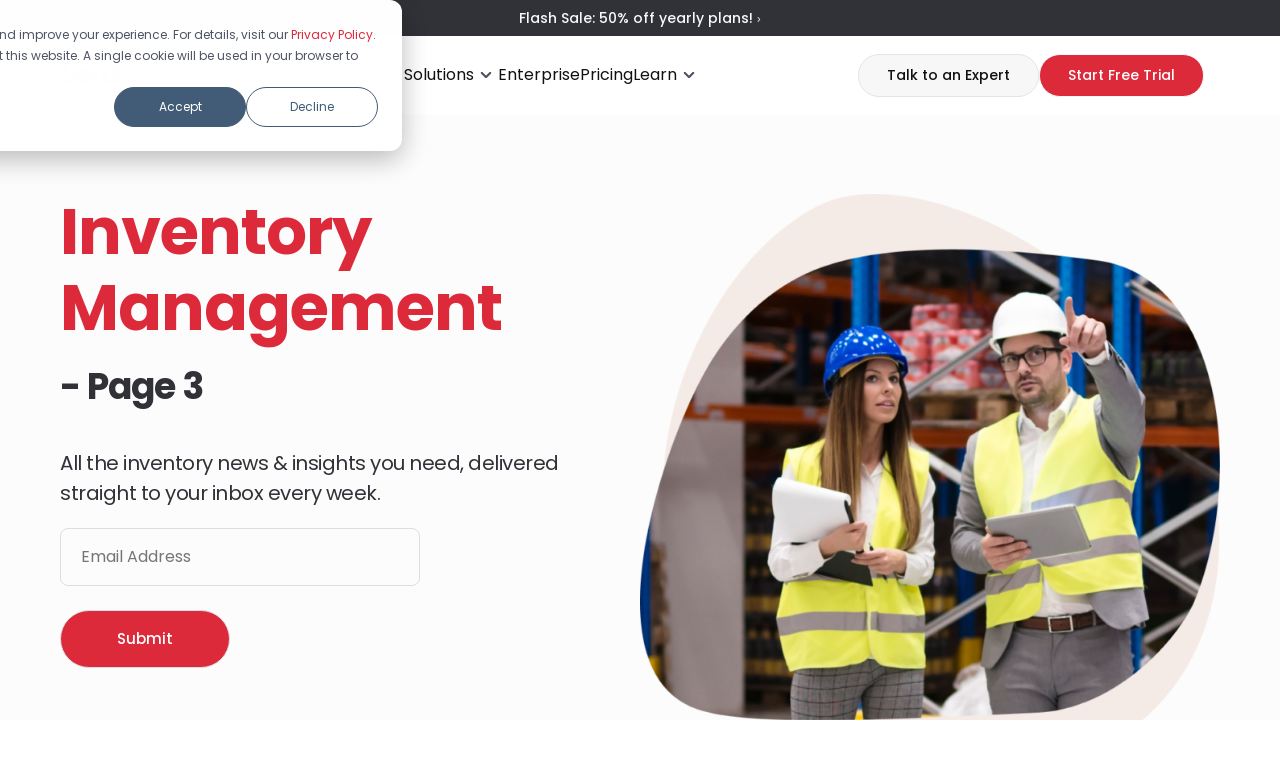

--- FILE ---
content_type: text/html; charset=UTF-8
request_url: https://www.sortly.com/blog/category/inventory-management/page/3/
body_size: 18400
content:
<!DOCTYPE html>
<html lang="en">

<head>
    <meta charset="UTF-8">
    <meta http-equiv="X-UA-Compatible" content="IE=edge">
    <meta name="viewport" content="width=device-width, initial-scale=1.0">
    <meta name="theme-color" content="#dd2a3b">
        <link rel="dns-prefetch" href="https://www.googletagmanager.com/" data-info="gtm prefetch">
    <style id="sortly_critical_css">
        ﻿*,*::before,*::after{box-sizing:border-box}*{margin:0}@media(prefers-reduced-motion: no-preference){html{interpolate-size:allow-keywords}}body{line-height:1.5;-webkit-font-smoothing:antialiased}img,picture,video,canvas,svg{display:block;max-width:100%}input,button,textarea,select{font:inherit}p,h1,h2,h3,h4,h5,h6{overflow-wrap:break-word}p{text-wrap:wrap}h1,h2,h3,h4,h5,h6{text-wrap:balance}#root,#__next{isolation:isolate}html,body{color:#313138;font-family:Poppins,sans-serif;font-size:16px;font-style:normal;font-weight:400;line-height:150%}h1{font-size:36px;font-weight:600;letter-spacing:-1px;line-height:42px}@media screen and (min-width: 1024px){h1{font-size:64px;font-weight:700;line-height:76px}}h2{font-size:24px;font-weight:600;letter-spacing:-1px;line-height:130%}@media screen and (min-width: 1024px){h2{font-size:44px;font-weight:700;line-height:120%}}h2.larger{font-size:32px;font-weight:600;letter-spacing:-1px;line-height:120%}@media screen and (min-width: 1024px){h2.larger{font-size:55px;font-weight:700}}h3{font-size:16px;font-weight:600;letter-spacing:-0.5px;line-height:34px}@media screen and (min-width: 1024px){h3{font-size:34px;letter-spacing:-1px;line-height:120%}}@media screen and (min-width: 1024px){h4{font-size:24px;font-weight:700;letter-spacing:-1px;line-height:130%}}.body-large,.row.title.body-large{font-size:20px;font-weight:400;letter-spacing:-0.5px;line-height:150%}@media screen and (min-width: 1024px){.body-large,.row.title.body-large{font-size:20px}}.body-extra-large,.row.title.body-extra-large,.row.title.max-width,.body-extra-large-bold{font-size:24px;font-weight:400;letter-spacing:-0.5px;line-height:150%}.body-extra-large-bold{font-weight:700}.hero .hero-body p,.hero-contact .hero-body p,.hero-embed .hero-body p,.hero-simple .hero-body p,.hero-title .hero-body p{font-size:16px;font-weight:400;letter-spacing:-0.5px;line-height:150%}@media screen and (min-width: 1024px){.hero .hero-body p,.hero-contact .hero-body p,.hero-embed .hero-body p,.hero-simple .hero-body p,.hero-title .hero-body p{font-size:20px}}.body-large-bold{font-size:18px;font-weight:700;letter-spacing:-0.5px;line-height:1.15}@media screen and (min-width: 1024px){.body-large-bold{font-weight:20px}}.body-small,.body-small-bold{font-size:14px;font-weight:400;line-height:21px}.body-small-bold{font-weight:700;letter-spacing:.5px;line-height:140%}.superscript{font-size:14px;font-weight:400;letter-spacing:normal;vertical-align:super}@media screen and (min-width: 1024px){.superscript{font-size:16px;font-weight:500;letter-spacing:-0.5px}}.detail-medium{font-size:24px;line-height:1;font-weight:500}.detail-medium-bold{font-size:24px;line-height:1;font-weight:700}.detail-large-semi-bold{font-size:44px;line-height:1;font-weight:600}.detail-large-bold{font-size:44px;line-height:1;font-weight:700}.detail-extra-large-bold{font-size:64px;line-height:1;font-weight:700}.row.row-span,.hero-embed h1,.hero-simple h1,.hero-embed p,.hero-simple p,.hero-embed .hero-body,.hero-simple .hero-body,.hero-embed .button-wrapper,.hero-simple .button-wrapper,.hero-embed .badges-wrapper,.hero-simple .badges-wrapper,.hero-embed .embed-container,.hero-simple .embed-container{width:100%;grid-row:span 1;grid-column:span 4}@media screen and (min-width: 768px){.row.row-span,.hero-embed h1,.hero-simple h1,.hero-embed p,.hero-simple p,.hero-embed .hero-body,.hero-simple .hero-body,.hero-embed .button-wrapper,.hero-simple .button-wrapper,.hero-embed .badges-wrapper,.hero-simple .badges-wrapper,.hero-embed .embed-container,.hero-simple .embed-container{grid-column:span 8}}@media screen and (min-width: 1024px){.row.row-span,.hero-embed h1,.hero-simple h1,.hero-embed p,.hero-simple p,.hero-embed .hero-body,.hero-simple .hero-body,.hero-embed .button-wrapper,.hero-simple .button-wrapper,.hero-embed .badges-wrapper,.hero-simple .badges-wrapper,.hero-embed .embed-container,.hero-simple .embed-container{grid-column:span 12}}.container,.container-min,.container-max,.srtly-base-grid,.container.flex,.container-min.flex,.container-max.flex,.srtly-base-flex{box-sizing:border-box;margin:0 auto;max-width:100vw;padding-left:20px;padding-right:20px;position:relative;width:100%}@media screen and (min-width: 1060px){.container,.container-min,.container-max,.srtly-base-grid,.container.flex,.container-min.flex,.container-max.flex,.srtly-base-flex{max-width:1160px;padding-left:16px;padding-right:16px}}@media screen and (min-width: 1192px){.container,.container-min,.container-max,.srtly-base-grid,.container.flex,.container-min.flex,.container-max.flex,.srtly-base-flex{padding-left:0;padding-right:0}}.container.flex,.container-min.flex,.container-max.flex,.srtly-base-flex{display:flex;flex-direction:row}.column-sm.container.flex,.column-sm.container-min.flex,.column-sm.container-max.flex,.column-sm.srtly-base-flex{flex-direction:column}.force-row.container.flex,.force-row.container-min.flex,.force-row.container-max.flex,.force-row.srtly-base-flex{flex-direction:row !important}@media screen and (min-width: 1024px){.column-sm.container.flex,.column-sm.container-min.flex,.column-sm.container-max.flex,.column-sm.srtly-base-flex{flex-direction:unset}}.srtly-base-grid{display:grid;grid-auto-rows:auto;grid-template-columns:repeat(4, [col-start] 1fr)}@media screen and (min-width: 768px){.srtly-base-grid{grid-template-columns:repeat(8, [col-start] 1fr)}}@media screen and (min-width: 1024px){.srtly-base-grid{grid-template-columns:repeat(12, [col-start] 1fr)}}.one-col.srtly-base-grid .grid-item{grid-column:span 4}@media screen and (min-width: 768px){.one-col.srtly-base-grid .grid-item{grid-column:3/7}}@media screen and (min-width: 1024px){.one-col.srtly-base-grid .grid-item{grid-column:4/10}}.three-col.srtly-base-grid .grid-item,.two-col.srtly-base-grid .grid-item,.four-col.srtly-base-grid .grid-item{grid-column:span 4}@media screen and (min-width: 1024px){.two-col.srtly-base-grid .grid-item{grid-column:span 6}}@media screen and (min-width: 1024px){.four-col.srtly-base-grid .grid-item{grid-column:span 3}}.equal-rows.srtly-base-grid{grid-auto-rows:1fr}.row-reverse.flex,.row-reverse.srtly-base-flex{flex-direction:row-reverse}.column.flex,.column.srtly-base-flex{flex-direction:column}.column-reverse.flex,.column-reverse.srtly-base-flex{flex-direction:column-reverse}.wrap.flex,.wrap.srtly-base-flex{flex-wrap:wrap}.justify-center.flex,.justify-center.srtly-base-flex{justify-content:center}.justify-flex-start.flex,.justify-flex-start.srtly-base-flex{justify-content:flex-start}.justify-flex-end.flex,.justify-flex-end.srtly-base-flex{justify-content:flex-end}.space-between.flex,.space-between.srtly-base-flex{justify-content:space-between}.space-around.flex,.space-around.srtly-base-flex{justify-content:space-around}.align-items-center.flex,.align-items-center.srtly-base-flex{align-items:center}.block-padding-all.flex,.block-padding-all.srtly-base-flex{padding:40px 0}.block-padding-bottom.flex,.block-padding-bottom.srtly-base-flex{padding-bottom:40px}.row-gaps.flex,.row-gaps.srtly-base-flex{gap:40px}.row-gaps-small.flex,.row-gaps-small.srtly-base-flex{gap:24px}.row-gaps-extra-small.flex,.row-gaps-extra-small.srtly-base-flex{gap:10px}.flex.row{flex:1 0 100%;display:flex;flex-direction:row}.flex.column.row{flex-direction:column;gap:24px}.button-pill,.button-simple,.button-plain,.button-blend{box-sizing:border-box;display:inline-block;text-decoration:none}.button-pill{background-color:#fff;border:1px solid #f6f8f9;border-radius:25px;box-sizing:border-box;color:#111;filter:brightness(100%);font-size:15px;font-weight:500;line-height:24px;min-width:170px;padding:8px 24px;text-align:center;transition:filter .2s}.button-pill:hover{filter:brightness(90%);text-decoration:none}.red.button-pill{background-color:#dd2a3b;color:#fff}.dark.button-pill{background-color:#313138;color:#fff}.light-grey.button-pill{min-width:90px;background-color:#f7f7f7;border:1px solid #e4e4e5}.transparent.button-pill{background-color:rgba(0,0,0,0);background-color:rgba(221,42,59,0);border:1px solid #dd2a3b;box-sizing:border-box;color:#dd2a3b;filter:none;transition:background-color .2s}.transparent.button-pill:hover{background-color:#dd2a3b;color:#fff;filter:none}.button-simple{padding:8px 24px;position:relative}.button-simple::after{content:"   ❯"}.button-simple:hover{text-decoration:underline}.trailing-arrow.button-simple::after{content:"    ❯"}.button-plain{position:relative}.button-plain:hover{text-decoration:underline}.trailing-arrow.button-plain::after{content:"    ❯"}.button-blend{background:#fff;border-radius:25px;color:#111;display:inline-block;filter:brightness(100%);font-size:15px;line-height:24px;padding:8px 24px;text-align:center;transition:filter .2s}.button-blend:hover{filter:brightness(90%);text-decoration:none}.button-close{background-color:rgba(239,233,228,.45);border:1px solid #1c212b;border-radius:4px;color:#313138;cursor:pointer;display:block;font-size:16px;line-height:1;padding:4px;text-align:center}@media screen and (min-width: 1024px){.button-close{font-size:24px;line-height:20px;padding:8px}}main{padding-top:54px;margin:0;display:flex;flex-direction:column;justify-content:center;overflow-x:hidden}main.has-notification{padding-top:90px}@media screen and (min-width: 1024px){main{padding-top:78px}main.has-notification{padding-top:114px}}.flex{display:flex;flex-direction:row}.container-min{padding-top:40px;padding-bottom:40px}@media screen and (min-width: 1024px){.container-min:has(.sortly-breadcrumbs){padding-top:0}}@media screen and (min-width: 1192px){.container-max{max-width:1340px}}.row.title h2,.row.title p{margin-left:auto;margin-right:auto;text-align:center}.row.title.left-align h2,.row.title.left-align p{margin-left:0;text-align:left}.row.title.min-width h2,.row.title.min-width p{max-width:510px}@media screen and (min-width: 1024px){.row.title h2,.row.title p{max-width:870px}.row.title.narrow h2,.row.title.narrow p{max-width:742px}.row.title.extra-narrow h2,.row.title.extra-narrow p{max-width:600px}.row.title.max-width h2,.row.title.max-width p{max-width:none}}.row.cta{padding:24px 0 0}.srtly-base-grid:not(.container){padding-left:0;padding-right:0}.srtly-base-grid.row-gaps{row-gap:40px}.srtly-base-grid.column-gaps{column-gap:24px}.base-padding{padding-top:40px;padding-bottom:40px}@media screen and (min-width: 768px){.base-padding{padding-top:60px;padding-bottom:60px}}@media screen and (min-width: 1024px){.base-padding:has(.sortly-breadcrumbs){padding-top:0}}.extended-padding{padding-top:40px;padding-bottom:40px}@media screen and (min-width: 768px){.extended-padding{padding-top:60px;padding-bottom:60px}}@media screen and (min-width: 1024px){.extended-padding{padding-top:80px;padding-bottom:80px}}.extended-padding-all,.container.extended-padding-all{padding-top:40px;padding-bottom:40px}@media screen and (min-width: 768px){.extended-padding-all,.container.extended-padding-all{padding-top:60px;padding-bottom:60px}}@media screen and (min-width: 1024px){.extended-padding-all,.container.extended-padding-all{padding-top:80px;padding-bottom:80px}}.extended-padding-all,.container.extended-padding-all{padding-right:16px;padding-left:16px}.all-padding{padding:20px 8px}@media screen and (min-width: 1024px){.all-padding{padding:40px 48px}}.padding-box{padding:24px;min-height:160px}@media screen and (min-width: 1024px){.padding-box{padding:64px 32px}}.padding-box-small{padding:24px 24px 40px}.no-margins{margin:0 !important}.mobile-gutter-padding{padding:40px 20px}@media screen and (min-width: 1192px){.mobile-gutter-padding{padding:40px 0}}@media screen and (min-width: 768px){[data-p-max="75"] p{max-width:90%}}@media screen and (min-width: 1024px){[data-p-max="75"] p{max-width:75%}}@media screen and (min-width: 768px){[data-p-max="90"] p,.row.title.max-width p[data-p-max="90"]{max-width:90%}}.background-grey{background-color:#fcfcfc}.background-dark-grey{background-color:#313138}.background-light-grey{background-color:#ededed}.background-black{background-color:#111;color:#fff}.background-red{background-color:#dd2a3b}.background-red .text-highlight{color:#fff;font-weight:bold}.background-beige{background-color:#f1eae6;color:#313138}.background-white{background-color:#fff}.background-beige .shadow:not(img){box-shadow:0px 5px 20px #dde0e1}.background-grey .shadow:not(img),.background-white .shadow:not(img){box-shadow:0px 5px 20px #ededed}.background-dark-grey .shadow:not(img){box-shadow:0px 5px 20px #111}.background-light-grey .shadow:not(img){box-shadow:0px 5px 20px #313138}.background-black .shadow:not(img){box-shadow:0px 5px 20px #313138}.background-contain.background-grey,.background-contain.background-dark-grey,.background-contain.background-light-grey,.background-contain.background-black,.background-contain.background-beige,.background-contain.background-red{background-color:#fff}.background-contain>.container,.background-contain .container-min{border-radius:20px}@media screen and (min-width: 1024px){.background-contain>.container,.background-contain .container-min{padding-left:32px;padding-right:32px}}.background-contain.background-grey>.container,.background-contain.background-grey>.container-min{background-color:#fcfcfc}.background-contain.background-dark-grey>.container,.background-contain.background-dark-grey>.container-min{background-color:#313138}.background-contain.background-light-grey>.container,.background-contain.background-light-grey>.container-min{background-color:#ededed}.background-contain.background-black>.container,.background-contain.background-black>.container-min{background-color:#111;color:#fff}.background-contain.background-red>.container,.background-contain.background-red>.container-min{background-color:#dd2a3b}.background-contain.background-red>.container .text-highlight,.background-contain.background-red>.container-min .text-highlight{color:#fff;font-weight:bold}.background-contain.background-beige>.container,.background-contain.background-beige>.container-min{background-color:#f1eae6;color:#313138}.background-contain-items{background-color:#fff}.background-contain-items.background-grey .grid-item{background-color:#fcfcfc}.background-contain-items.background-beige .grid-item{background-color:#f1eae6}.background-contain-items .grid-item,.background-contain-items .grid-item.shadow{padding:20px 30px;border-radius:20px}.background-contain-items .grid-item .icon-wrapper,.background-contain-items .grid-item.shadow .icon-wrapper{padding:6px;border-radius:6px;background-color:#fff}@media screen and (min-width: 1024px){.background-contain-items .grid-item,.background-contain-items .grid-item.shadow{padding:30px 75px 30px 40px}}.block-arrow-top{position:relative}.block-arrow-top.background-light-grey:before{content:"";position:absolute;top:0;left:50%;width:0;transform:translateX(-50%) translateY(-28px);height:0;border-left:46px solid rgba(0,0,0,0);border-right:46px solid rgba(0,0,0,0);border-bottom:29px solid #ededed}[hidden]{display:none}@media screen and (min-width: 1024px){[hidden]{display:block}}.button-wrapper{display:block;text-align:center}.button-wrapper .button-pill:not(:first-of-type),.button-wrapper .button-plain:not(:first-of-type),.button-wrapper .button-simple:not(:first-of-type){margin:20px 0 0}.button-wrapper.flex{display:flex;flex-wrap:wrap;gap:20px}.button-wrapper.flex .button-pill,.button-wrapper.flex .button-plain,.button-wrapper.flex .button-simple{margin:0}.button-wrapper.flex .button-pill:not(:first-of-type),.button-wrapper.flex .button-plain:not(:first-of-type),.button-wrapper.flex .button-simple:not(:first-of-type){margin:0}@media screen and (min-width: 768px){.button-wrapper{text-align:left}.button-wrapper.center{text-align:center}.button-wrapper .button-pill:not(:first-of-type),.button-wrapper .button-plain:not(:first-of-type),.button-wrapper .button-simple:not(:first-of-type){margin:0 0 0 20px}}.app-link{display:inline-block}a{color:#dd2a3b;text-decoration:none}a:hover{text-decoration:underline}.center-text{text-align:center}.contained-max-width{max-width:576px}.text-highlight{color:#dd2a3b}.black-highlight{position:relative;padding:0 8px;color:#fff;background:#313138;border-radius:6px;margin-left:6px}@media screen and (min-width: 1024px){.black-highlight{margin-left:8px;border-radius:8px;padding:0 12px}}.italic{font-style:italic}.text-wrap-auto{text-wrap:auto}.text-wrap-stable{text-wrap:stable}.superscript{display:inline-block}.eyebrow{font-weight:700;margin:0 0 20px}.wide-kerning{letter-spacing:5px;text-transform:uppercase}.bottom-margin{margin-bottom:.75em}.mobile{display:block}.mobile.flex{display:flex}.mobile img,.mobile picture{height:auto;max-width:100%;width:auto}.mobile img.shadow,.mobile picture.shadow{filter:drop-shadow(-10px 20px 4px sortly-colors(grey-shadow));margin:30px auto;padding:0 0 20px}@media screen and (min-width: 1024px){.mobile{display:none}.mobile.flex{display:none}}.navigation-header .logo-wrapper{width:100px;padding:0;background-color:#fff;display:flex;flex-direction:column;justify-content:center}.navigation-header .logo-wrapper .logo{object-fit:contain;width:100%;max-width:59px;height:auto;margin:0;z-index:2}@media screen and (min-width: 1024px){.navigation-header .logo-wrapper{width:100px;padding:0;margin-right:0;display:flex;flex-direction:row;justify-content:space-between}.navigation-header .logo-wrapper .logo{max-height:100%;max-width:78px;box-sizing:border-box;padding:0}}.navigation-header{background-color:#fff;height:54px;left:0;position:fixed;top:0;width:100vw;z-index:10}@media screen and (min-width: 1024px){.navigation-header{height:78px}}.navigation-header:has(.nav-notification){height:90px}@media screen and (min-width: 1024px){.navigation-header:has(.nav-notification){height:114px}}.navigation-header.w-shadow{box-shadow:0px 4px 4px rgba(0,0,0,.05)}.navigation-header>.container{background:#fff}@media screen and (min-width: 1024px){.navigation-header>.container{height:78px;height:78px;padding:0 20px}}@media screen and (min-width: 1192px){.navigation-header>.container{padding:0}}.navigation-header .menu-button{cursor:pointer;position:relative;width:48px;height:48px;background:rgba(0,0,0,0);transform:rotate(0deg);transform-origin:center;transition:transform .25s ease-out;outline:none;border:none;margin:3px 0;padding:10px 0 10px 10px}.navigation-header .menu-button .menu-line{display:inline-block;position:absolute;height:2px;width:22px;background-color:#313138;left:12px;right:12px;top:20px;opacity:1;transition:all .2s ease-in;transform-origin:center;border-radius:2px}.navigation-header .menu-button .menu-line:nth-child(2){top:26px}.navigation-header .menu-button[aria-expanded=true]{transform:rotate(180deg)}.navigation-header .menu-button[aria-expanded=true] .menu-line{transform:rotate(-45deg);top:22px}.navigation-header .menu-button[aria-expanded=true] .menu-line:nth-child(2){top:22px;transform:rotate(45deg)}.navigation-header .menu{position:absolute;z-index:-1;left:0;height:100vh;width:100vw;box-sizing:border-box;padding-top:30px;background:#fff;transform:translateY(-100%);transition:transform .2s ease-out}.navigation-header .menu.is-open{transform:translateY(0);display:flex;flex-direction:column;overflow-y:auto;overflow-x:hidden}@media screen and (min-width: 1024px){.navigation-header .menu{position:relative;height:auto;width:calc(100% - 150px);display:flex;flex-direction:row;justify-content:flex-end;z-index:1;padding:0;transform:translateY(0)}}.navigation-header .login-signup{position:relative;order:1;width:100%;box-sizing:border-box;display:flex;flex-direction:row;gap:16px;display:flex;justify-content:space-between;align-items:center;padding:20px;border-bottom:1px solid #dadfe2}.navigation-header .login-signup #login-nav{order:2}.navigation-header .login-signup #sign-up-nav{order:1}.navigation-header .login-signup a{display:block;flex:1;white-space:nowrap}@media screen and (min-width: 1024px){.navigation-header .login-signup{width:auto;flex-basis:23%;padding:0 16px 0 8px;z-index:2;border-bottom:0px}.navigation-header .login-signup #login-nav,.navigation-header .login-signup #sign-up-nav{order:unset}.navigation-header .login-signup a{display:inline-block;margin:0px}}.navigation-header .button-pill,.navigation-header .button-blend{min-width:fit-content;max-width:none;font-size:14px;line-height:19.6px;padding:11px 28px}.nav-notification{display:flex;justify-content:center;align-items:center;height:36px;margin:0;width:100%}.nav-notification a{color:#f6f8f9;font-weight:500;font-size:10px;line-height:140%}@media screen and (min-width: 1024px){.nav-notification a{font-size:14px}}.megamenu .menu>ul{order:2}.megamenu .menu li.current-menu-item a,.megamenu .menu li.current-menu-item button{color:#dd2a3b}.megamenu .menu li a,.megamenu .menu li button{color:#111}.megamenu .menu li a:hover,.megamenu .menu li button:hover{color:#dd2a3b}.megamenu .menu li a.no-href,.megamenu .menu li button.no-href{cursor:pointer}.megamenu .menu li a.no-href:hover,.megamenu .menu li a.no-href:visited,.megamenu .menu li a.no-href:active,.megamenu .menu li button.no-href:hover,.megamenu .menu li button.no-href:visited,.megamenu .menu li button.no-href:active{text-decoration:none !important}.megamenu .menu li a>i,.megamenu .menu li button>i{width:30px;height:30px;transform:rotate(0deg);transition:transform .2s ease-in-out}.megamenu .menu li a>i.red,.megamenu .menu li button>i.red{mask-size:30px;transform:rotate(180deg)}.megamenu .menu li button{outline:none;background:none;border:0px}.megamenu .menu.is-open{max-height:calc(100vh - 36px);padding-top:54px;padding-bottom:60px}.megamenu .menu.is-open>ul{list-style:none;margin:0;padding:0;width:100%}.megamenu .menu.is-open li button,.megamenu .menu.is-open li>a{display:flex;justify-content:space-between;padding:21px 20px;box-sizing:border-box;width:100%;max-width:100%;font-size:20px;line-height:150%}@media screen and (min-width: 1024px){.megamenu .menu{width:auto;flex-wrap:nowrap;justify-content:space-between;align-content:stretch;align-items:center;flex-grow:1;box-sizing:border-box}.megamenu .menu>ul{order:unset;list-style:none;display:flex;flex-grow:1;justify-content:center;gap:40px;align-items:center;margin:0;padding:0}.megamenu .menu>ul [hidden]{display:none}.megamenu .menu button.has-sub-menu,.megamenu .menu a.has-sub-menu{outline:none;background:none;border:0px;cursor:pointer}.megamenu .menu button.has-sub-menu i,.megamenu .menu a.has-sub-menu i{transform:rotate(0deg);width:24px;height:24px;display:inline-block;vertical-align:middle;transition:transform .2s}.megamenu .menu button.has-sub-menu[aria-expanded=true],.megamenu .menu a.has-sub-menu[aria-expanded=true]{color:#dd2a3b}.megamenu .menu button.has-sub-menu[aria-expanded=true] i,.megamenu .menu a.has-sub-menu[aria-expanded=true] i{transform:rotate(180deg)}.megamenu .menu li.open-on-hover>.sub-menu{inset-block-start:50px}.megamenu .menu li.open-on-hover:hover>a{color:#dd2a3b}.megamenu .menu li.open-on-hover:hover i.arrow-down{transform:rotate(180deg)}.megamenu .menu li.open-on-hover:hover>.sub-menu{display:block}}.megamenu .sub-menu .container{width:100%}@media screen and (min-width: 1024px){.megamenu .sub-menu .container{display:flex;padding:32px 16px;height:unset;gap:8px;width:110%;padding:60px 0px 32px}.megamenu .sub-menu .container:before{display:block;position:absolute;content:"";z-index:-1;top:0;bottom:0;width:200vw;transform:translateX(-50%);background-color:#fff;box-shadow:0px 4px 4px rgba(0,0,0,.05)}}@media screen and (min-width: 1160px){.megamenu .sub-menu .container{padding:32px 0}}.megamenu .sub-menu .menu-info{display:none;max-width:22.1%}.megamenu .sub-menu .menu-info h4{color:#111;display:inline-block;box-sizing:border-box;font-size:24px;font-style:normal;font-weight:600;line-height:130%;letter-spacing:-1px;margin:0}.megamenu .sub-menu .menu-info h4 a{text-decoration:none;transition:border-bottom .2s ease-in-out;border-bottom:2px solid rgba(0,0,0,0);display:flex;gap:8px;align-items:center}.megamenu .sub-menu .menu-info h4 a i.arrow-forward{width:24px;height:24px;display:inline-block;vertical-align:text-bottom;transition:transform .2s ease-in-out}.megamenu .sub-menu .menu-info h4 a:hover{text-decoration:none;color:initial;border-bottom:2px solid #111}.megamenu .sub-menu .menu-info h4 a:hover i.arrow-forward{transform:translateX(8px)}.megamenu .sub-menu .menu-info p.medium{color:#4f5366;font-size:14px;font-weight:500;line-height:140%;margin:8px 0;max-width:87.5%}.megamenu .sub-menu .group{display:flex;flex-direction:column;gap:8px}.megamenu .sub-menu .group h5{color:#9191a1;margin:0;font-size:14px;font-style:normal;font-weight:500;line-height:120%;letter-spacing:-0.5px;text-transform:uppercase}.megamenu .sub-menu .group.links-group div.link-wrapper a,.megamenu .sub-menu .group.full-group div.link-wrapper a{display:grid;grid-template-columns:40px auto;gap:8px;padding:8px;box-sizing:border-box;border-radius:8px;align-self:start;text-decoration:none}.megamenu .sub-menu .group.links-group div.link-wrapper a div.icon-wrapper,.megamenu .sub-menu .group.full-group div.link-wrapper a div.icon-wrapper{width:40px;height:40px;margin:0;box-sizing:border-box;border-radius:8px;padding:4px;background:rgba(0,0,0,0)}.megamenu .sub-menu .group.links-group div.link-wrapper a:hover,.megamenu .sub-menu .group.full-group div.link-wrapper a:hover{background:rgba(0,0,0,.02)}.megamenu .sub-menu .group.links-group div.link-wrapper a:hover div.icon-wrapper,.megamenu .sub-menu .group.full-group div.link-wrapper a:hover div.icon-wrapper{background-color:#dd2a3b}.megamenu .sub-menu .group.links-group p.link-copy,.megamenu .sub-menu .group.full-group p.link-copy{margin:0;position:relative}.megamenu .sub-menu .group.links-group p.link-copy span,.megamenu .sub-menu .group.full-group p.link-copy span{display:block}.megamenu .sub-menu .group.links-group p.link-copy .medium,.megamenu .sub-menu .group.full-group p.link-copy .medium{font-size:16px;font-style:normal;font-weight:500;line-height:150%;letter-spacing:-0.5px;color:#313138}.megamenu .sub-menu .group.links-group p.link-copy .regular,.megamenu .sub-menu .group.full-group p.link-copy .regular{font-size:14px;font-style:normal;font-weight:400;line-height:150%;letter-spacing:0px;color:#9191a1}.megamenu .sub-menu .group.links-group .group-cta-wrapper,.megamenu .sub-menu .group.full-group .group-cta-wrapper{flex-grow:1;display:flex;flex-direction:column-reverse}.megamenu .sub-menu .group.links-group .group-cta-wrapper a,.megamenu .sub-menu .group.full-group .group-cta-wrapper a{justify-content:flex-end;padding:10px 0}.megamenu .sub-menu .group.links-group.grid-extend,.megamenu .sub-menu .group.full-group.grid-extend{display:flex;flex-direction:column}.megamenu .sub-menu .group.full-group{flex-direction:row;flex-wrap:wrap;gap:8px}.megamenu .sub-menu .group.full-group.grid-extend{display:flex;flex-direction:row}.megamenu .sub-menu .group.featured-group div.link-wrapper figure{margin:0;position:relative;max-width:none;max-height:none}.megamenu .sub-menu .group.featured-group div.link-wrapper figure img,.megamenu .sub-menu .group.featured-group div.link-wrapper figure picture img{border-radius:8px;aspect-ratio:290/155;object-fit:cover;width:100%;max-width:100%;height:auto;z-index:1;position:relative}.megamenu .sub-menu .group.featured-group div.link-wrapper figure .post-thumbnail-placeholder{content:"";display:flex;align-items:center;justify-content:center;background:#dd2a3b}.megamenu .sub-menu .group.featured-group div.link-wrapper figure .post-thumbnail-placeholder img.logo{object-fit:contain;width:100%;height:auto;max-width:20%}.megamenu .sub-menu .group.featured-group div.link-wrapper figcaption{position:absolute;border-radius:8px;top:0;bottom:0;left:0;right:0;height:100%;display:flex;flex-direction:column;justify-content:flex-end;z-index:2;padding:8px;box-sizing:border-box;background:rgba(0,0,0,.1)}.megamenu .sub-menu .group.featured-group div.link-wrapper figcaption span{display:inline-block;color:#fff}.megamenu .sub-menu .group.featured-group div.link-wrapper figcaption span.medium{font-size:14px;font-weight:500;line-height:140%}.megamenu .sub-menu .group.featured-group div.link-wrapper figcaption span.regular{font-size:14px;font-style:normal;font-weight:400;line-height:150%}.megamenu .sub-menu .group.featured-group a:hover figcaption{background:rgba(0,0,0,.2)}.megamenu .sub-menu .group .group-cta-wrapper{flex-grow:1;display:flex;flex-direction:column-reverse}.megamenu .sub-menu .group .group-cta-wrapper a.group-cta{display:flex;box-sizing:border-box;gap:8px;font-size:16px;font-style:normal;font-weight:500;line-height:150%;letter-spacing:-0.5px;border-radius:8px;color:#313138}.megamenu .sub-menu .group .group-cta-wrapper a.group-cta i.arrow-forward{width:24px;height:24px;display:inline-block;vertical-align:text-bottom;transition:transform .2s ease-out}.megamenu .sub-menu .group .group-cta-wrapper a.group-cta:hover{text-decoration:none;background:rgba(0,0,0,.02)}.megamenu .sub-menu .group .group-cta-wrapper a.group-cta:hover i.arrow-forward{transform:translateX(8px)}@media screen and (min-width: 1024px){.megamenu .sub-menu .group.links-group p.link-copy,.megamenu .sub-menu .group.full-group p.link-copy{padding:0 0 0 4px}.megamenu .sub-menu .group.links-group div.link-wrapper a,.megamenu .sub-menu .group.full-group div.link-wrapper a{max-width:290px}.megamenu .sub-menu .group.links-group.grid-extend{display:grid;grid-template-rows:auto repeat(3, auto) auto;grid-template-columns:repeat(2, 1fr);grid-auto-flow:column}.megamenu .sub-menu .group.links-group.grid-extend h5,.megamenu .sub-menu .group.links-group.grid-extend .group-cta-wrapper{grid-column:1/span 2}.megamenu .sub-menu .group.links-group.grid-extend .group-cta-wrapper{grid-row:5}.megamenu .sub-menu .group .group-cta-wrapper{padding:0;text-align:left}.megamenu .sub-menu .group .group-cta-wrapper a.group-cta{max-width:290px;justify-content:flex-start;padding:8px 8px 8px 60px}.megamenu .sub-menu .group.featured-group div.link-wrapper figure{max-width:290px;max-height:155px}}.megamenu .sub-menu .links-group{flex-direction:column}@media screen and (min-width: 1024px){.megamenu .sub-menu{position:absolute;inset-inline-start:-100px;inset-inline-end:0;inset-block-start:78px;inline-size:100%;z-index:2;background-color:#fff}.megamenu .sub-menu .menu-info{display:unset}}.hero .sortly-breadcrumbs,.hero-contact .sortly-breadcrumbs,.hero-embed .sortly-breadcrumbs,.hero-simple .sortly-breadcrumbs,.hero-title .sortly-breadcrumbs{box-sizing:border-box;display:block;flex:0 0 100%;margin:0 auto;max-width:1160px;position:relative;width:100%}.hero .sortly-breadcrumbs ul,.hero-contact .sortly-breadcrumbs ul,.hero-embed .sortly-breadcrumbs ul,.hero-simple .sortly-breadcrumbs ul,.hero-title .sortly-breadcrumbs ul{list-style:none;display:flex;padding:0;margin:0}.hero .sortly-breadcrumbs ul li,.hero-contact .sortly-breadcrumbs ul li,.hero-embed .sortly-breadcrumbs ul li,.hero-simple .sortly-breadcrumbs ul li,.hero-title .sortly-breadcrumbs ul li{position:relative;font-weight:400;font-size:14px;line-height:150%;color:#313138}.hero .sortly-breadcrumbs ul li a,.hero-contact .sortly-breadcrumbs ul li a,.hero-embed .sortly-breadcrumbs ul li a,.hero-simple .sortly-breadcrumbs ul li a,.hero-title .sortly-breadcrumbs ul li a{color:inherit;text-decoration:none}.hero .sortly-breadcrumbs ul li a:hover,.hero-contact .sortly-breadcrumbs ul li a:hover,.hero-embed .sortly-breadcrumbs ul li a:hover,.hero-simple .sortly-breadcrumbs ul li a:hover,.hero-title .sortly-breadcrumbs ul li a:hover,.hero .sortly-breadcrumbs ul li a:active,.hero-contact .sortly-breadcrumbs ul li a:active,.hero-embed .sortly-breadcrumbs ul li a:active,.hero-simple .sortly-breadcrumbs ul li a:active,.hero-title .sortly-breadcrumbs ul li a:active{color:#dd2a3b;text-decoration:underline}.hero .sortly-breadcrumbs ul li:not(:last-child):after,.hero-contact .sortly-breadcrumbs ul li:not(:last-child):after,.hero-embed .sortly-breadcrumbs ul li:not(:last-child):after,.hero-simple .sortly-breadcrumbs ul li:not(:last-child):after,.hero-title .sortly-breadcrumbs ul li:not(:last-child):after{content:">";margin:0 12px;font-size:14px;line-height:19.6px}.hero .sortly-breadcrumbs ul li.current-page,.hero-contact .sortly-breadcrumbs ul li.current-page,.hero-embed .sortly-breadcrumbs ul li.current-page,.hero-simple .sortly-breadcrumbs ul li.current-page,.hero-title .sortly-breadcrumbs ul li.current-page{font-style:normal;font-weight:500;font-size:14px;color:#313138}@supports not (aspect-ratio: 16/9){.hero .video-embed,.hero-contact .video-embed,.hero .iframe-embed,.hero-contact .iframe-embed,.hero-embed .video-embed,.hero-simple .video-embed,.hero-embed .iframe-embed,.hero-simple .iframe-embed,.hero-title .video-embed,.hero-title .iframe-embed{position:relative;padding-bottom:56.25%;padding-top:30px;height:0;overflow:hidden}.hero .video-embed>iframe,.hero-contact .video-embed>iframe,.hero .iframe-embed>iframe,.hero-contact .iframe-embed>iframe,.hero-embed .video-embed>iframe,.hero-simple .video-embed>iframe,.hero-embed .iframe-embed>iframe,.hero-simple .iframe-embed>iframe,.hero-title .video-embed>iframe,.hero-title .iframe-embed>iframe{position:absolute;top:0;left:0;width:100%;height:100%}}.hero .video-embed,.hero-contact .video-embed,.hero .iframe-embed,.hero-contact .iframe-embed,.hero-embed .video-embed,.hero-simple .video-embed,.hero-embed .iframe-embed,.hero-simple .iframe-embed,.hero-title .video-embed,.hero-title .iframe-embed{width:100%;aspect-ratio:16/9}.hero .video-embed>iframe,.hero-contact .video-embed>iframe,.hero .iframe-embed>iframe,.hero-contact .iframe-embed>iframe,.hero-embed .video-embed>iframe,.hero-simple .video-embed>iframe,.hero-embed .iframe-embed>iframe,.hero-simple .iframe-embed>iframe,.hero-title .video-embed>iframe,.hero-title .iframe-embed>iframe{display:block;width:100%;height:100%;color-scheme:light}.hero-title,.hero-embed,.hero-simple,.hero,.hero-contact{display:block}.hero-title .badges-wrapper,.hero-embed .badges-wrapper,.hero-simple .badges-wrapper,.hero .badges-wrapper,.hero-contact .badges-wrapper{display:flex;gap:10px;height:auto;justify-content:center;margin:0 0 16px}.hero-title .badges-wrapper img,.hero-embed .badges-wrapper img,.hero-simple .badges-wrapper img,.hero .badges-wrapper img,.hero-contact .badges-wrapper img{height:100%;width:100%;max-width:60px;max-height:80px;object-fit:contain}.hero-title .badges-wrapper img.orientation-rectangle,.hero-embed .badges-wrapper img.orientation-rectangle,.hero-simple .badges-wrapper img.orientation-rectangle,.hero .badges-wrapper img.orientation-rectangle,.hero-contact .badges-wrapper img.orientation-rectangle{aspect-ratio:2/1;height:auto;max-width:100px}@media screen and (min-width: 768px){.hero-title .badges-wrapper,.hero-embed .badges-wrapper,.hero-simple .badges-wrapper,.hero .badges-wrapper,.hero-contact .badges-wrapper{margin:0 0 24px}.hero-title .badges-wrapper img,.hero-embed .badges-wrapper img,.hero-simple .badges-wrapper img,.hero .badges-wrapper img,.hero-contact .badges-wrapper img{max-height:100px;max-width:80px}.hero-title .badges-wrapper img.orientation-rectangle,.hero-embed .badges-wrapper img.orientation-rectangle,.hero-simple .badges-wrapper img.orientation-rectangle,.hero .badges-wrapper img.orientation-rectangle,.hero-contact .badges-wrapper img.orientation-rectangle{width:160px}}@media screen and (min-width: 1024px){.hero-title .badges-wrapper,.hero-embed .badges-wrapper,.hero-simple .badges-wrapper,.hero .badges-wrapper,.hero-contact .badges-wrapper{height:auto;margin:0 0 40px}.hero-title .badges-wrapper img,.hero-embed .badges-wrapper img,.hero-simple .badges-wrapper img,.hero .badges-wrapper img,.hero-contact .badges-wrapper img{max-width:100px}.hero-title .badges-wrapper img.orientation-rectangle,.hero-embed .badges-wrapper img.orientation-rectangle,.hero-simple .badges-wrapper img.orientation-rectangle,.hero .badges-wrapper img.orientation-rectangle,.hero-contact .badges-wrapper img.orientation-rectangle{max-width:200px}}.hero-title .hero-body p,.hero-embed .hero-body p,.hero-simple .hero-body p,.hero .hero-body p,.hero-contact .hero-body p{margin:0 auto 40px}.hero-title .hero-body p:last-of-type,.hero-embed .hero-body p:last-of-type,.hero-simple .hero-body p:last-of-type,.hero .hero-body p:last-of-type,.hero-contact .hero-body p:last-of-type{margin:0 auto 0}.hero-title .hero-body .list,.hero-embed .hero-body .list,.hero-simple .hero-body .list,.hero .hero-body .list,.hero-contact .hero-body .list{margin:0 0 20px;text-align:left}.hero-title .hero-body .list:last-of-type,.hero-embed .hero-body .list:last-of-type,.hero-simple .hero-body .list:last-of-type,.hero .hero-body .list:last-of-type,.hero-contact .hero-body .list:last-of-type{margin:0}.hero-title .hero-body .list.flex,.hero-embed .hero-body .list.flex,.hero-simple .hero-body .list.flex,.hero .hero-body .list.flex,.hero-contact .hero-body .list.flex{display:flex}.hero-title .image img,.hero-embed .image img,.hero-simple .image img,.hero .image img,.hero-contact .image img,.hero-title .image-overflow img,.hero-embed .image-overflow img,.hero-simple .image-overflow img,.hero .image-overflow img,.hero-contact .image-overflow img,.hero-title .embed-container img,.hero-embed .embed-container img,.hero-simple .embed-container img,.hero .embed-container img,.hero-contact .embed-container img{width:100%;height:auto}@media screen and (min-width: 1024px){.hero-title .image-overflow img,.hero-embed .image-overflow img,.hero-simple .image-overflow img,.hero .image-overflow img,.hero-contact .image-overflow img{height:auto;margin:unset;max-height:660px;max-width:unset;width:auto}}.hero-title .container .sortly-breadcrumbs,.hero-title .container-min .sortly-breadcrumbs,.hero .container .sortly-breadcrumbs,.hero-contact .container .sortly-breadcrumbs,.hero .container-min .sortly-breadcrumbs,.hero-contact .container-min .sortly-breadcrumbs{grid-area:crumbs}.hero-title .container .badges-wrapper,.hero-title .container-min .badges-wrapper,.hero .container .badges-wrapper,.hero-contact .container .badges-wrapper,.hero .container-min .badges-wrapper,.hero-contact .container-min .badges-wrapper{grid-area:badges;margin:0}.hero-title .container h1,.hero-title .container-min h1,.hero .container h1,.hero-contact .container h1,.hero .container-min h1,.hero-contact .container-min h1{grid-area:title}.hero-title .container .image,.hero-title .container-min .image,.hero .container .image,.hero-contact .container .image,.hero .container-min .image,.hero-contact .container-min .image,.hero-title .container .image-overflow,.hero-title .container-min .image-overflow,.hero .container .image-overflow,.hero-contact .container .image-overflow,.hero .container-min .image-overflow,.hero-contact .container-min .image-overflow,.hero-title .container .embed-container,.hero-title .container-min .embed-container,.hero .container .embed-container,.hero-contact .container .embed-container,.hero .container-min .embed-container,.hero-contact .container-min .embed-container,.hero-title .container .contact-wrapper,.hero-title .container-min .contact-wrapper,.hero .container .contact-wrapper,.hero-contact .container .contact-wrapper,.hero .container-min .contact-wrapper,.hero-contact .container-min .contact-wrapper{grid-area:media}.hero-title .container .hero-body,.hero-title .container-min .hero-body,.hero .container .hero-body,.hero-contact .container .hero-body,.hero .container-min .hero-body,.hero-contact .container-min .hero-body{grid-area:body}.hero-title .container .button-wrapper,.hero-title .container-min .button-wrapper,.hero .container .button-wrapper,.hero-contact .container .button-wrapper,.hero .container-min .button-wrapper,.hero-contact .container-min .button-wrapper,.hero-title .container .newsletter-wrapper,.hero-title .container-min .newsletter-wrapper,.hero .container .newsletter-wrapper,.hero-contact .container .newsletter-wrapper,.hero .container-min .newsletter-wrapper,.hero-contact .container-min .newsletter-wrapper{grid-area:cta}.hero-title .container .button-wrapper+.newsletter-wrapper,.hero-title .container-min .button-wrapper+.newsletter-wrapper,.hero .container .button-wrapper+.newsletter-wrapper,.hero-contact .container .button-wrapper+.newsletter-wrapper,.hero .container-min .button-wrapper+.newsletter-wrapper,.hero-contact .container-min .button-wrapper+.newsletter-wrapper{margin-top:60px}@media screen and (min-width: 768px){.hero-title .badges-wrapper,.hero .badges-wrapper,.hero-contact .badges-wrapper{justify-content:flex-start}}@media screen and (min-width: 768px){.hero .container.badges-alt .badges-wrapper,.hero-contact .container.badges-alt .badges-wrapper,.hero .container-min.badges-alt .badges-wrapper,.hero-contact .container-min.badges-alt .badges-wrapper{justify-content:center;gap:40px;padding:20px 0}}@media screen and (min-width: 1024px){.hero .container.badges-alt .badges-wrapper,.hero-contact .container.badges-alt .badges-wrapper,.hero .container-min.badges-alt .badges-wrapper,.hero-contact .container-min.badges-alt .badges-wrapper{padding:24px 0}}.hero-title .sortly-breadcrumbs,.hero-embed .sortly-breadcrumbs,.hero-simple .sortly-breadcrumbs,.hero .sortly-breadcrumbs,.hero-contact .sortly-breadcrumbs{display:none}@media screen and (min-width: 1024px){.hero-title .sortly-breadcrumbs,.hero-embed .sortly-breadcrumbs,.hero-simple .sortly-breadcrumbs,.hero .sortly-breadcrumbs,.hero-contact .sortly-breadcrumbs{display:block;padding-top:10px;grid-column:1/-1}}.hero h1,.hero-contact h1,.hero p,.hero-contact p{text-align:center}@media screen and (min-width: 768px){.hero h1,.hero-contact h1,.hero p,.hero-contact p{text-align:left;text-wrap-style:inherit}}.hero .container,.hero-contact .container,.hero .container-min,.hero-contact .container-min{grid-template-areas:"badges badges badges badges" "title title title title" "body body body body" "cta cta cta cta" "media media media media";row-gap:40px}.hero .container:not(:has(.badges-wrapper)),.hero-contact .container:not(:has(.badges-wrapper)),.hero .container-min:not(:has(.badges-wrapper)),.hero-contact .container-min:not(:has(.badges-wrapper)){grid-template-areas:"title title title title" "body body body body" "cta cta cta cta" "media media media media"}.hero .container .sortly-breadcrumbs,.hero-contact .container .sortly-breadcrumbs,.hero .container h1,.hero-contact .container h1,.hero .container .hero-body,.hero-contact .container .hero-body,.hero .container-min .sortly-breadcrumbs,.hero-contact .container-min .sortly-breadcrumbs,.hero .container-min h1,.hero-contact .container-min h1,.hero .container-min .hero-body,.hero-contact .container-min .hero-body{margin-bottom:0px}.hero .container.badges-alt:has(.badges-wrapper),.hero-contact .container.badges-alt:has(.badges-wrapper),.hero .container-min.badges-alt:has(.badges-wrapper),.hero-contact .container-min.badges-alt:has(.badges-wrapper){grid-template-areas:"title title title title" "body body body body" "cta cta cta cta" "media media media media" "badges badges badges badges"}@media screen and (max-width: 768px){.hero .container.mobile-image-container,.hero-contact .container.mobile-image-container,.hero .container-min.mobile-image-container,.hero-contact .container-min.mobile-image-container{grid-template-areas:"badges badges badges badges" "title title title title" "media media media media" "body body body body" "cta cta cta cta"}.hero .container.mobile-image-container:not(:has(.badges-wrapper)),.hero-contact .container.mobile-image-container:not(:has(.badges-wrapper)),.hero .container-min.mobile-image-container:not(:has(.badges-wrapper)),.hero-contact .container-min.mobile-image-container:not(:has(.badges-wrapper)){grid-template-areas:"title title title title" "media media media media" "body body body body" "cta cta cta cta"}.hero .container.mobile-image-container.badges-alt,.hero-contact .container.mobile-image-container.badges-alt,.hero .container-min.mobile-image-container.badges-alt,.hero-contact .container-min.mobile-image-container.badges-alt{grid-template-areas:"title title title title" "media media media media" "body body body body" "badges badges badges badges" "cta cta cta cta"}}@media screen and (min-width: 768px){.hero .container,.hero-contact .container,.hero .container-min,.hero-contact .container-min{grid-template-areas:"badges badges badges badges media media media media" "title title title title media media media media" "body body body body media media media media" "cta cta cta cta media media media media";gap:0}.hero .container:not(:has(.badges-wrapper)),.hero-contact .container:not(:has(.badges-wrapper)),.hero .container-min:not(:has(.badges-wrapper)),.hero-contact .container-min:not(:has(.badges-wrapper)){grid-template-areas:"title title title title media media media media" "body body body body media media media media" "cta cta cta cta media media media media" ". . . . media media media media"}.hero .container.badges-alt:has(.badges-wrapper),.hero-contact .container.badges-alt:has(.badges-wrapper),.hero .container-min.badges-alt:has(.badges-wrapper),.hero-contact .container-min.badges-alt:has(.badges-wrapper){grid-template-areas:"title title title title media media media media" "body body body body media media media media" "cta cta cta cta media media media media" ". . . . badges badges badges badges"}.hero .container .sortly-breadcrumbs,.hero-contact .container .sortly-breadcrumbs,.hero .container .badges-wrapper,.hero-contact .container .badges-wrapper,.hero .container h1,.hero-contact .container h1,.hero .container .hero-body,.hero-contact .container .hero-body,.hero .container .image,.hero-contact .container .image,.hero .container .image-overflow,.hero-contact .container .image-overflow,.hero .container .embed-container,.hero-contact .container .embed-container,.hero .container-min .sortly-breadcrumbs,.hero-contact .container-min .sortly-breadcrumbs,.hero .container-min .badges-wrapper,.hero-contact .container-min .badges-wrapper,.hero .container-min h1,.hero-contact .container-min h1,.hero .container-min .hero-body,.hero-contact .container-min .hero-body,.hero .container-min .image,.hero-contact .container-min .image,.hero .container-min .image-overflow,.hero-contact .container-min .image-overflow,.hero .container-min .embed-container,.hero-contact .container-min .embed-container{margin-bottom:24px}.hero .container .image,.hero-contact .container .image,.hero .container .image-overflow,.hero-contact .container .image-overflow,.hero .container .embed-container,.hero-contact .container .embed-container,.hero .container-min .image,.hero-contact .container-min .image,.hero .container-min .image-overflow,.hero-contact .container-min .image-overflow,.hero .container-min .embed-container,.hero-contact .container-min .embed-container{align-content:baseline}.hero .container .image.alignment-center,.hero-contact .container .image.alignment-center,.hero .container .image-overflow.alignment-center,.hero-contact .container .image-overflow.alignment-center,.hero .container .embed-container.alignment-center,.hero-contact .container .embed-container.alignment-center,.hero .container-min .image.alignment-center,.hero-contact .container-min .image.alignment-center,.hero .container-min .image-overflow.alignment-center,.hero-contact .container-min .image-overflow.alignment-center,.hero .container-min .embed-container.alignment-center,.hero-contact .container-min .embed-container.alignment-center{align-content:center}}@media screen and (min-width: 1024px){.hero .container,.hero-contact .container,.hero .container-min,.hero-contact .container-min{grid-template-areas:"crumbs crumbs crumbs crumbs crumbs crumbs crumbs crumbs crumbs crumbs crumbs crumbs" "badges badges badges badges badges . media media media media media media" "title title title title title title media media media media media media" "body body body body . . media media media media media media" "cta cta cta cta cta cta . . . . . ."}.hero .container:not(:has(.badges-wrapper)),.hero-contact .container:not(:has(.badges-wrapper)),.hero .container-min:not(:has(.badges-wrapper)),.hero-contact .container-min:not(:has(.badges-wrapper)){grid-template-areas:"crumbs crumbs crumbs crumbs crumbs crumbs crumbs crumbs crumbs crumbs crumbs crumbs" "title title title title title title media media media media media media" "body body body body . . media media media media media media" "cta cta cta cta cta cta media media media media media media" ". . . . . . media media media media media media"}.hero .container.badges-alt:has(.badges-wrapper),.hero-contact .container.badges-alt:has(.badges-wrapper),.hero .container-min.badges-alt:has(.badges-wrapper),.hero-contact .container-min.badges-alt:has(.badges-wrapper){grid-template-areas:"crumbs crumbs crumbs crumbs crumbs crumbs crumbs crumbs crumbs crumbs crumbs crumbs" "title title title title title title media media media media media media" "body body body body . . media media media media media media" "body body body body . . badges badges badges badges badges badges" "cta cta cta cta cta cta . . . . . ."}.hero .container .sortly-breadcrumbs,.hero-contact .container .sortly-breadcrumbs,.hero .container .badges-wrapper,.hero-contact .container .badges-wrapper,.hero .container h1,.hero-contact .container h1,.hero .container .hero-body,.hero-contact .container .hero-body,.hero .container .image,.hero-contact .container .image,.hero .container .image-overflow,.hero-contact .container .image-overflow,.hero .container .embed-container,.hero-contact .container .embed-container,.hero .container-min .sortly-breadcrumbs,.hero-contact .container-min .sortly-breadcrumbs,.hero .container-min .badges-wrapper,.hero-contact .container-min .badges-wrapper,.hero .container-min h1,.hero-contact .container-min h1,.hero .container-min .hero-body,.hero-contact .container-min .hero-body,.hero .container-min .image,.hero-contact .container-min .image,.hero .container-min .image-overflow,.hero-contact .container-min .image-overflow,.hero .container-min .embed-container,.hero-contact .container-min .embed-container{margin-bottom:40px}.hero .container.badges-alt:has(.badges-wrapper) .image,.hero-contact .container.badges-alt:has(.badges-wrapper) .image,.hero .container.badges-alt:has(.badges-wrapper) .image-overflow,.hero-contact .container.badges-alt:has(.badges-wrapper) .image-overflow,.hero .container.badges-alt:has(.badges-wrapper) .embed-container,.hero-contact .container.badges-alt:has(.badges-wrapper) .embed-container,.hero .container-min.badges-alt:has(.badges-wrapper) .image,.hero-contact .container-min.badges-alt:has(.badges-wrapper) .image,.hero .container-min.badges-alt:has(.badges-wrapper) .image-overflow,.hero-contact .container-min.badges-alt:has(.badges-wrapper) .image-overflow,.hero .container-min.badges-alt:has(.badges-wrapper) .embed-container,.hero-contact .container-min.badges-alt:has(.badges-wrapper) .embed-container{margin-bottom:0}}.hero-embed h1,.hero-simple h1,.hero-embed p,.hero-simple p,.hero-embed .hero-body,.hero-simple .hero-body,.hero-embed .button-wrapper,.hero-simple .button-wrapper,.hero-embed .badges-wrapper,.hero-simple .badges-wrapper,.hero-embed .embed-container,.hero-simple .embed-container{text-align:center}.hero-embed h1,.hero-simple h1,.hero-embed p,.hero-simple p,.hero-embed .hero-body,.hero-simple .hero-body{max-width:780px;margin:0 auto 40px}.hero-embed .hero-body .list.flex,.hero-simple .hero-body .list.flex{justify-content:center}.hero-embed .embed-container,.hero-simple .embed-container{margin:24px auto 0}.hero-embed .sortly-breadcrumbs,.hero-simple .sortly-breadcrumbs{margin-bottom:40px}.hero-embed .container>*:last-child:not(.embed-container),.hero-simple .container>*:last-child:not(.embed-container),.hero-embed .container-min>*:last-child:not(.embed-container),.hero-simple .container-min>*:last-child:not(.embed-container){margin:0 auto 0}.hero-title h1,.hero-title p{text-align:center}.hero-title .container,.hero-title .container-min{grid-template-areas:"title title title title" "badges badges badges badges" "body body body body" "cta cta cta cta" "media media media media";row-gap:40px}.hero-title .container .sortly-breadcrumbs,.hero-title .container h1,.hero-title .container .hero-body,.hero-title .container-min .sortly-breadcrumbs,.hero-title .container-min h1,.hero-title .container-min .hero-body{margin-bottom:0px}.hero-title .container:not(:has(.badges-wrapper)),.hero-title .container-min:not(:has(.badges-wrapper)){grid-template-areas:"title title title title" "body body body body" "cta cta cta cta" "media media media media"}@media screen and (max-width: 768px){.hero-title .container.mobile-image-container,.hero-title .container-min.mobile-image-container{grid-template-areas:"title title title title" "badges badges badges badges" "media media media media" "body body body body" "cta cta cta cta"}.hero-title .container:not(:has(.badges-wrapper)),.hero-title .container-min:not(:has(.badges-wrapper)){grid-template-areas:"title title title title" "media media media media" "body body body body" "cta cta cta cta"}}@media screen and (min-width: 768px){.hero-title .container,.hero-title .container-min{grid-template-areas:"title title title title title title title title" "badges badges badges badges media media media media" "body body body body media media media media" "cta cta cta cta media media media media";gap:0}.hero-title .container .sortly-breadcrumbs,.hero-title .container .badges-wrapper,.hero-title .container h1,.hero-title .container .hero-body,.hero-title .container .image,.hero-title .container .image-overflow,.hero-title .container .embed-container,.hero-title .container-min .sortly-breadcrumbs,.hero-title .container-min .badges-wrapper,.hero-title .container-min h1,.hero-title .container-min .hero-body,.hero-title .container-min .image,.hero-title .container-min .image-overflow,.hero-title .container-min .embed-container{margin-bottom:24px}.hero-title .container .image,.hero-title .container .image-overflow,.hero-title .container .embed-container,.hero-title .container-min .image,.hero-title .container-min .image-overflow,.hero-title .container-min .embed-container{align-content:baseline}.hero-title .container .image.alignment-center,.hero-title .container .image-overflow.alignment-center,.hero-title .container .embed-container.alignment-center,.hero-title .container-min .image.alignment-center,.hero-title .container-min .image-overflow.alignment-center,.hero-title .container-min .embed-container.alignment-center{align-content:center}.hero-title .container:not(:has(.badges-wrapper)),.hero-title .container-min:not(:has(.badges-wrapper)){grid-template-areas:"title title title title title title title title" "body body body body media media media media" "cta cta cta cta media media media media" ". . . . media media media media"}}@media screen and (min-width: 1024px){.hero-title .container,.hero-title .container-min{grid-template-areas:"crumbs crumbs crumbs crumbs crumbs crumbs crumbs crumbs crumbs crumbs crumbs crumbs" "title title title title title title title title title title title title" "badges badges badges badges badges . media media media media media media" "body body body body . . media media media media media media" "cta cta cta cta cta cta media media media media media media"}.hero-title .container .sortly-breadcrumbs,.hero-title .container .badges-wrapper,.hero-title .container h1,.hero-title .container .hero-body,.hero-title .container .image,.hero-title .container .image-overflow,.hero-title .container .embed-container,.hero-title .container-min .sortly-breadcrumbs,.hero-title .container-min .badges-wrapper,.hero-title .container-min h1,.hero-title .container-min .hero-body,.hero-title .container-min .image,.hero-title .container-min .image-overflow,.hero-title .container-min .embed-container{margin-bottom:40px}.hero-title .container:not(:has(.badges-wrapper)),.hero-title .container-min:not(:has(.badges-wrapper)){grid-template-areas:"crumbs crumbs crumbs crumbs crumbs crumbs crumbs crumbs crumbs crumbs crumbs crumbs" "title title title title title title title title title title title title" "body body body body . . media media media media media media" "cta cta cta cta cta cta media media media media media media" ". . . . . . media media media media media media"}}@media screen and (min-width: 768px){.hero-title h1,.hero-title p{text-align:left}.hero-title h1{text-align:left;text-wrap:stable}.hero-title p{text-wrap-style:inherit}}.hero-flex .container-min.flex{flex-direction:column;gap:20px}@media screen and (min-width: 768px){.hero-flex .container-min.flex{flex-direction:row;flex-wrap:nowrap}}.hero-flex .button-wrapper{justify-content:center}@media screen and (min-width: 768px){.hero-flex .button-wrapper{justify-content:flex-start}}.hero-flex .content,.hero-flex .image,.hero-flex .image-overflow{flex:1}.hero-flex .image,.hero-flex .image-overflow{margin:0 auto}.hero-flex .image img{width:100%;height:auto}.hero-flex .image-overflow img{aspect-ratio:355/196;margin:0 0 0 -20%;max-width:none;width:120%;max-height:280px;object-fit:contain}@media screen and (min-width: 768px){.hero-flex .image-overflow img{margin:-35% 0 0 -25%;width:150%;object-fit:contain;max-height:440px}}@media screen and (min-width: 1024px){.hero-flex .image-overflow img{margin:0 -20% 0 -20%;max-width:none;width:140%}}.hero-grid .newsletter-wrapper form{display:flex;flex-direction:column;justify-content:center}.hero-grid .newsletter-wrapper form>div{align-content:flex-start}.hero-grid .newsletter-wrapper form .hs_submit,.hero-grid .newsletter-wrapper form .hs-submit{position:relative;text-align:center}.hero-grid .newsletter-wrapper form input[type=submit]{background-color:#dd2a3b;color:#fff}@media screen and (min-width: 768px){.hero-grid .newsletter-wrapper form{flex-direction:row;justify-content:flex-start}.hero-grid .newsletter-wrapper form>div{align-content:baseline}.hero-grid .newsletter-wrapper form .hs_submit:not(:has(label)),.hero-grid .newsletter-wrapper form .hs-submit:not(:has(label)){padding-top:28px}}
/*# sourceMappingURL=../maps/critical.min.css.map */
    </style>
    <meta name='robots' content='index, follow, max-image-preview:large, max-snippet:-1, max-video-preview:-1' />
	<style>img:is([sizes="auto" i], [sizes^="auto," i]) { contain-intrinsic-size: 3000px 1500px }</style>
	    <link rel="preconnect" href="https://fonts.googleapis.com">
    <link rel="preconnect" href="https://fonts.gstatic.com" crossorigin>
    <link rel="preload" href="https://fonts.googleapis.com/css2?family=Poppins:wght@400;500;700&display=swap" as="style">
    <link rel="stylesheet" href="https://fonts.googleapis.com/css2?family=Poppins:wght@400;500;700&display=swap" media="print" id="g-fonts-poppins" fetchpriority=" high">
    <noscript>
        <link rel="stylesheet" href="https://fonts.googleapis.com/css2?family=Poppins:wght@400;500;700&display=swap">
    </noscript>
<script id="font_loader_js" integrity="">var stylesheet=document.getElementById("g-fonts-poppins");stylesheet.onload=function(){return stylesheet.media="screen"};</script>    <link rel="preconnect" href="https://js.hsforms.net">
    <link rel="preconnect" href="https://forms.hsforms.com">

	<!-- This site is optimized with the Yoast SEO Premium plugin v26.2 (Yoast SEO v26.5) - https://yoast.com/wordpress/plugins/seo/ -->
	<title>Inventory Management Archives | Page 3 of 9 | Sortly</title>
	<meta name="description" content="Read Sortly&#039;s articles on inventory management to help you manage your inventory more efficiently." />
	<link rel="canonical" href="https://www.sortly.com/blog/category/inventory-management/" />
	<link rel="prev" href="https://www.sortly.com/blog/category/inventory-management/page/2/" />
	<link rel="next" href="https://www.sortly.com/blog/category/inventory-management/page/4/" />
	<meta property="og:locale" content="en_US" />
	<meta property="og:type" content="article" />
	<meta property="og:title" content="Inventory Management Archives | Page 3 of 9 | Sortly" />
	<meta property="og:description" content="Read Sortly&#039;s articles on inventory management to help you manage your inventory more efficiently." />
	<meta property="og:url" content="https://www.sortly.com/blog/category/inventory-management/" />
	<meta property="og:site_name" content="Sortly" />
	<meta property="og:image" content="https://media.sortly.com/wp-content/uploads/2022/09/14025105/hero_phone_1.png" />
	<meta property="og:image:width" content="1120" />
	<meta property="og:image:height" content="714" />
	<meta property="og:image:type" content="image/png" />
	<meta name="twitter:card" content="summary_large_image" />
	<meta name="twitter:site" content="@sortlyapp" />
	<script type="application/ld+json" class="yoast-schema-graph">{
	    "@context": "https://schema.org",
	    "@graph": [
	        {
	            "@type": "CollectionPage",
	            "@id": "https://www.sortly.com/blog/category/inventory-management/",
	            "url": "https://www.sortly.com/blog/category/inventory-management/",
	            "name": "Inventory Management Archives | Page 3 of 9 | Sortly",
	            "isPartOf": {
	                "@id": "https://www.sortly.com/#website"
	            },
	            "primaryImageOfPage": {
	                "@id": "https://www.sortly.com/blog/category/inventory-management/#primaryimage"
	            },
	            "image": {
	                "@id": "https://www.sortly.com/blog/category/inventory-management/#primaryimage"
	            },
	            "thumbnailUrl": "https://media.sortly.com/wp-content/uploads/2022/04/20041529/How-to-track-tools.jpg",
	            "description": "Read Sortly's articles on inventory management to help you manage your inventory more efficiently.",
	            "inLanguage": "en-US"
	        },
	        {
	            "@type": "ImageObject",
	            "inLanguage": "en-US",
	            "@id": "https://www.sortly.com/blog/category/inventory-management/#primaryimage",
	            "url": "https://media.sortly.com/wp-content/uploads/2022/04/20041529/How-to-track-tools.jpg",
	            "contentUrl": "https://media.sortly.com/wp-content/uploads/2022/04/20041529/How-to-track-tools.jpg",
	            "width": 1110,
	            "height": 683,
	            "caption": "Construction workers track tools with an inventory app"
	        },
	        {
	            "@type": "WebSite",
	            "@id": "https://www.sortly.com/#website",
	            "url": "https://www.sortly.com/",
	            "name": "Sortly",
	            "description": "Sortly helps you organize all your stuff, so you can quickly, easily and always find it",
	            "publisher": {
	                "@id": "https://www.sortly.com/#organization"
	            },
	            "potentialAction": [
	                {
	                    "@type": "SearchAction",
	                    "target": {
	                        "@type": "EntryPoint",
	                        "urlTemplate": "https://www.sortly.com/?s={search_term_string}"
	                    },
	                    "query-input": {
	                        "@type": "PropertyValueSpecification",
	                        "valueRequired": true,
	                        "valueName": "search_term_string"
	                    }
	                }
	            ],
	            "inLanguage": "en-US"
	        },
	        {
	            "@type": "Organization",
	            "@id": "https://www.sortly.com/#organization",
	            "name": "Sortly",
	            "url": "https://www.sortly.com/",
	            "logo": {
	                "@type": "ImageObject",
	                "inLanguage": "en-US",
	                "@id": "https://www.sortly.com/#/schema/logo/image/",
	                "url": "https://media.sortly.com/wp-content/uploads/2022/09/14033812/sortly-logo.svg",
	                "contentUrl": "https://media.sortly.com/wp-content/uploads/2022/09/14033812/sortly-logo.svg",
	                "width": 1,
	                "height": 1,
	                "caption": "Sortly"
	            },
	            "image": {
	                "@id": "https://www.sortly.com/#/schema/logo/image/"
	            },
	            "sameAs": [
	                "https://www.facebook.com/SortlyApp",
	                "https://x.com/sortlyapp",
	                "https://www.youtube.com/@Sortlyapp",
	                "https://www.linkedin.com/company/sortly.com"
	            ]
	        }
	    ]
	}</script>
	<!-- / Yoast SEO Premium plugin. -->


<link rel='dns-prefetch' href='//cdn.amplitude.com' />
<link rel="alternate" type="application/rss+xml" title="Sortly &raquo; Inventory Management Category Feed" href="https://www.sortly.com/blog/category/inventory-management/feed/" />
<link rel='preload' as='style' onload="this.onload=null;this.rel='stylesheet'" id='main-rework' href='https://www.sortly.com/wp-content/themes/sortly_2022_redesign/assets/styles/css-rework/main.min.css?ver=11.07.25' type='text/css' media='all' /><link rel='preload' as='style' onload="this.onload=null;this.rel='stylesheet'" id='blog-rw' href='https://www.sortly.com/wp-content/themes/sortly_2022_redesign/assets/styles/css/blog-rw.min.css?ver=07.18.25' type='text/css' media='all' /><script type="text/javascript" src="https://www.sortly.com/wp-content/themes/sortly_2022_redesign/assets/js/analytics/gtm-prod.js?ver=1.08.25" id="gtm-js" defer="defer" data-wp-strategy="defer"></script>
<script type="text/javascript" src="https://www.sortly.com/wp-content/themes/sortly_2022_redesign/assets/js/min/srtly-cookies-gdpr.js?ver=1.08.25" id="srtly-cookies-gdpr-js" async="async" data-wp-strategy="async"></script>
<script type="text/javascript" src="https://cdn.amplitude.com/script/470d4d71af5fd267b1cfc18ab207b0f9.experiment.js?integration=segment" id="amplitude-ab-js" defer="defer" data-wp-strategy="defer"></script>
<script type="text/javascript" src="https://www.sortly.com/wp-content/themes/sortly_2022_redesign/assets/js/analytics/segment-prod.js?ver=1.08.25" id="segment-js" defer="defer" data-wp-strategy="defer"></script>
<meta name="generator" content="WordPress 6.8.3" />
<link rel="icon" href="https://media.sortly.com/wp-content/uploads/2022/09/12130703/favicon.png" sizes="32x32" />
<link rel="icon" href="https://media.sortly.com/wp-content/uploads/2022/09/12130703/favicon.png" sizes="192x192" />
<link rel="apple-touch-icon" href="https://media.sortly.com/wp-content/uploads/2022/09/12130703/favicon.png" />
<meta name="msapplication-TileImage" content="https://media.sortly.com/wp-content/uploads/2022/09/12130703/favicon.png" />
</head>

<body>
    <!-- PRODUCTION Google Tag Manager (noscript) -->
<noscript><iframe src="https://www.googletagmanager.com/ns.html?id=GTM-MXWP75D" height="0" width="0" style="display:none;visibility:hidden"></iframe></noscript>
<!-- End Google Tag Manager (noscript) -->

<nav id="megamenu-navigation" class="navigation-header megamenu has-notification" aria-expanded="false">
            <div id='notification-bar' class="background-dark-grey nav-notification">
            <a href='/pricing/' target='_self'>
                Flash Sale: 50% off yearly plans!                <i class='arrow-right' aria-hidden=true></i>
            </a>
        </div>
        <div class="container flex space-between">
        <a class="logo-wrapper" href="/" alt='Sortly logo' data-click-tracking="true" data-click-info="home_logo" data-click-location="nav" data-click-granular="logo">
            <img width='78' height='29' class="logo" loading="eager" src="https://www.sortly.com/wp-content/themes/sortly_2022_redesign/assets/img/sortly-logo.svg" alt="Sortly logo" />
        </a>
        <button class="menu-button mobile" aria-haspopup='true' aria-expanded='false' aria-controls='menu' aria-label='Toggle the menu'>
            <span class="menu-line" aria-hidden="true"></span>
            <span class="menu-line" aria-hidden="true"></span>
        </button>
        <div class="menu" hidden>
            <ul id="menu-megamenu-nav" class="menu-items"><li class=' menu-item menu-item-type-post_type menu-item-object-page menu-item-has-children open-on-hover'><a class="has-sub-menu" href="https://www.sortly.com/features/" data-click-tracking="true" data-click-location="nav" data-click-granular="features-parent">Features<i class="arrow-down"></i></a><div class="sub-menu" hidden><div class="container"><div class="menu-info"><h4><a class="menu-info-link" href="https://www.sortly.com/features/" data-click-tracking="true" data-click-location="nav" data-click-granular="features-info">Features<i class="megamenu arrow-forward"></i></a></h4><p class="medium">Discover how Sortly simplifies inventory with features designed for ease and organization.</p></div><div class="group full-group grid-extend"><div class="link-wrapper"><a class='' href='https://www.sortly.com/business-inventory-app/' data-click-tracking='true' data-click-location='nav' data-click-granular='features-link'><div class="icon-wrapper"><i class="megamenu mobile red"></i></div><p class="link-copy"><span class="medium">Mobile App</span><span class="regular">Track inventory from any device, any location with our easy mobile app.</span></p></a></div><div class="link-wrapper"><a class='' href='https://www.sortly.com/features/photos/' data-click-tracking='true' data-click-location='nav' data-click-granular='features-link'><div class="icon-wrapper"><i class="megamenu photos red"></i></div><p class="link-copy"><span class="medium">Inventory Photos</span><span class="regular">Visually track inventory by adding photos of your items.</span></p></a></div><div class="link-wrapper"><a class='' href='https://www.sortly.com/features/alerts/' data-click-tracking='true' data-click-location='nav' data-click-granular='features-link'><div class="icon-wrapper"><i class="megamenu notifications red"></i></div><p class="link-copy"><span class="medium">Alerts</span><span class="regular">Simplify reordering with low stock and date-based alerts.</span></p></a></div><div class="link-wrapper"><a class='' href='https://www.sortly.com/barcode-inventory-system/' data-click-tracking='true' data-click-location='nav' data-click-granular='features-link'><div class="icon-wrapper"><i class="megamenu barcode red"></i></div><p class="link-copy"><span class="medium">Barcoding</span><span class="regular">Save time on inventory with built-in barcode scanning & labeling.</span></p></a></div><div class="link-wrapper"><a class='' href='https://www.sortly.com/features/integrations/' data-click-tracking='true' data-click-location='nav' data-click-granular='features-link'><div class="icon-wrapper"><i class="megamenu integration red"></i></div><p class="link-copy"><span class="medium">Integrations</span><span class="regular">Maximize efficiency by integrating Sortly with your favorite platforms.</span></p></a></div><div class="link-wrapper"><a class='' href='https://www.sortly.com/features/reporting/' data-click-tracking='true' data-click-location='nav' data-click-granular='features-link'><div class="icon-wrapper"><i class="megamenu barchart red"></i></div><p class="link-copy"><span class="medium">Reporting</span><span class="regular">Generate powerful, data-driven insights with inventory reporting.</span></p></a></div><div class="group-cta-wrapper"><a class="group-cta" href="https://www.sortly.com/features/" target="" data-click-tracking="true" data-click-location="nav" data-click-granular="features-cta-1">Features<i class="megamenu arrow-forward"></i></a></div></div></div></div></li>
<li class=' menu-item menu-item-type-post_type menu-item-object-page menu-item-has-children open-on-hover'><a class="has-sub-menu" href="https://www.sortly.com/solutions/" data-click-tracking="true" data-click-location="nav" data-click-granular="solutions-parent">Solutions<i class="arrow-down"></i></a><div class="sub-menu" hidden><div class="container"><div class="menu-info"><h4><a class="menu-info-link" href="https://www.sortly.com/solutions/" data-click-tracking="true" data-click-location="nav" data-click-granular="solutions-info">Solutions<i class="megamenu arrow-forward"></i></a></h4><p class="medium">No matter what you need to track, Sortly has you covered.</p></div><div class="group links-group"><h5>Use Cases</h5><div class="link-wrapper"><a class='' href='https://www.sortly.com/solutions/inventory-management-software/' data-click-tracking='true' data-click-location='nav' data-click-granular='solutions-link'><div class="icon-wrapper"><i class="megamenu inventory red"></i></div><p class="link-copy"><span class="medium">Inventory Management</span><span class="regular">Manage, organize, and track all your business’s inventory.</span></p></a></div><div class="link-wrapper"><a class='' href='https://www.sortly.com/solutions/supplies-and-consumables-software/' data-click-tracking='true' data-click-location='nav' data-click-granular='solutions-link'><div class="icon-wrapper"><i class="megamenu truck red"></i></div><p class="link-copy"><span class="medium">Supplies Tracking</span><span class="regular">Track the supplies, materials, and parts your business uses.</span></p></a></div><div class="link-wrapper"><a class='' href='https://www.sortly.com/solutions/asset-tracking-software/' data-click-tracking='true' data-click-location='nav' data-click-granular='solutions-link'><div class="icon-wrapper"><i class="megamenu tool red"></i></div><p class="link-copy"><span class="medium">Asset Tracking</span><span class="regular">Track tools, equipment, and other high-value assets with ease.</span></p></a></div><div class="group-cta-wrapper"><a class="group-cta" href="https://www.sortly.com/solutions/" target="" data-click-tracking="true" data-click-location="nav" data-click-granular="solutions-cta-1">Solutions<i class="megamenu arrow-forward"></i></a></div></div><div class="group links-group grid-extend"><h5>Industries</h5><div class="link-wrapper"><a class='' href='https://www.sortly.com/industries/construction-inventory-management-software/' data-click-tracking='true' data-click-location='nav' data-click-granular='solutions-link'><div class="icon-wrapper"><i class="megamenu construction red"></i></div><p class="link-copy"><span class="medium">Construction</span><span class="regular">Manage construction inventory and tools across all job sites. </span></p></a></div><div class="link-wrapper"><a class='' href='https://www.sortly.com/industries/medical-inventory-management-software/' data-click-tracking='true' data-click-location='nav' data-click-granular='solutions-link'><div class="icon-wrapper"><i class="megamenu medical red"></i></div><p class="link-copy"><span class="medium">Medical</span><span class="regular">Seamlessly manage medical supplies & equipment on-the-go.</span></p></a></div><div class="link-wrapper"><a class='' href='https://www.sortly.com/industries/warehouse-inventory-management-software/' data-click-tracking='true' data-click-location='nav' data-click-granular='solutions-link'><div class="icon-wrapper"><i class="megamenu bulkimport red"></i></div><p class="link-copy"><span class="medium">Warehouse</span><span class="regular">Simplify warehouse operations with smarter inventory tracking.</span></p></a></div><div class="link-wrapper"><a class='' href='https://www.sortly.com/industries/electrical-inventory-management/' data-click-tracking='true' data-click-location='nav' data-click-granular='solutions-link'><div class="icon-wrapper"><i class="megamenu lightbulbs red"></i></div><p class="link-copy"><span class="medium">Electrical</span><span class="regular">Easily track electrical supplies & tools across all jobs.</span></p></a></div><div class="link-wrapper"><a class='' href='https://www.sortly.com/industries/interior-design-inventory-management-software/' data-click-tracking='true' data-click-location='nav' data-click-granular='solutions-link'><div class="icon-wrapper"><i class="megamenu staging red"></i></div><p class="link-copy"><span class="medium">Interior Design</span><span class="regular">Visually track design inventory across locations.</span></p></a></div><div class="link-wrapper"><a class='' href='https://www.sortly.com/industries/education-inventory-management-software/' data-click-tracking='true' data-click-location='nav' data-click-granular='solutions-link'><div class="icon-wrapper"><i class="megamenu education red"></i></div><p class="link-copy"><span class="medium">Education</span><span class="regular">Effortlessly manage your school's inventory and supplies.</span></p></a></div><div class="group-cta-wrapper"><a class="group-cta" href="https://www.sortly.com/industries/" target="" data-click-tracking="true" data-click-location="nav" data-click-granular="solutions-cta-2">Industries<i class="megamenu arrow-forward"></i></a></div></div></div></div></li>
<li class=' menu-item menu-item-type-post_type menu-item-object-page menu-item-has-error'><a href="https://www.sortly.com/enterprise-inventory-management/" data-click-tracking="true" data-click-location="nav" data-click-granular="enterprise-parent">Enterprise</a></li>
<li class=' menu-item menu-item-type-post_type menu-item-object-page menu-item-has-error'><a href="https://www.sortly.com/pricing/" data-click-tracking="true" data-click-location="nav" data-click-granular="pricing-parent">Pricing</a></li>
<li class=' menu-item menu-item-type-custom menu-item-object-custom menu-item-has-children open-on-hover'><a href="javascript:void(0) " class="has-sub-menu no-href" data-click-tracking="false" data-click-location="nav" data-click-granular="learn">Learn<i class="arrow-down"></i></a><div class="sub-menu" hidden><div class="container"><div class="menu-info"><h4>Learn</h4><p class="medium">Stay ahead of the curve with resources and insights from Sortly.</p></div><div class="group links-group"><h5>Insights</h5><div class="link-wrapper"><a class='' href='https://www.sortly.com/case-studies/tcm-enterprises/' data-click-tracking='true' data-click-location='nav' data-click-granular='learn-link'><div class="icon-wrapper"><i class="megamenu people red"></i></div><p class="link-copy"><span class="medium">Case Study: TCM Enterprises</span><span class="regular">See how TCM Enterprises saved time and money on construction inventory with Sortly.</span></p></a></div><div class="link-wrapper"><a class='' href='https://www.sortly.com/case-studies/lemoine/' data-click-tracking='true' data-click-location='nav' data-click-granular='learn-link'><div class="icon-wrapper"><i class="megamenu people red"></i></div><p class="link-copy"><span class="medium">Case Study: Lemoine</span><span class="regular">See how Lemoine’s disaster recovery team achieved efficiency and transparency with Sortly.</span></p></a></div><div class="link-wrapper"><a class='' href='https://www.sortly.com/sortly-vs-spreadsheets/' data-click-tracking='true' data-click-location='nav' data-click-granular='learn-link'><div class="icon-wrapper"><i class="megamenu comparison red"></i></div><p class="link-copy"><span class="medium">Sortly vs. Spreadsheets</span><span class="regular">Here’s why Sortly is a better inventory solution than spreadsheets.</span></p></a></div><div class="link-wrapper"><a class='' href='https://www.sortly.com/sortly-vs-inflow/' data-click-tracking='true' data-click-location='nav' data-click-granular='learn-link'><div class="icon-wrapper"><i class="megamenu comparison red"></i></div><p class="link-copy"><span class="medium">Sortly vs. InFlow</span><span class="regular">Here’s how Sortly’s easy, mobile solution compares to InFlow.</span></p></a></div><div class="link-wrapper"><a class='' href='https://www.sortly.com/testimonials/' data-click-tracking='true' data-click-location='nav' data-click-granular='learn-link'><div class="icon-wrapper"><i class="megamenu video red"></i></div><p class="link-copy"><span class="medium">Customer Testimonials</span><span class="regular">Watch video testimonials from Sortly’s satisfied customers.</span></p></a></div></div><div class="group links-group"><h5>Resources</h5><div class="link-wrapper"><a class='' href='https://www.sortly.com/reviews/' data-click-tracking='true' data-click-location='nav' data-click-granular='learn-link'><div class="icon-wrapper"><i class="megamenu rating red"></i></div><p class="link-copy"><span class="medium">Reviews</span><span class="regular">Read what our satisfied customers have to say about Sortly.</span></p></a></div><div class="link-wrapper"><a class='' href='https://www.sortly.com/blog/' data-click-tracking='true' data-click-location='nav' data-click-granular='learn-link'><div class="icon-wrapper"><i class="megamenu blog red"></i></div><p class="link-copy"><span class="medium">Blog</span><span class="regular">Stay current with inventory articles, tips, and trends from our experts. </span></p></a></div><div class="link-wrapper"><a class='' href='https://www.sortly.com/sortly-university/' data-click-tracking='true' data-click-location='nav' data-click-granular='learn-link'><div class="icon-wrapper"><i class="megamenu video red"></i></div><p class="link-copy"><span class="medium">Sortly University</span><span class="regular">Explore expert tutorials and industry best practices to optimize your Sortly experience. </span></p></a></div><div class="link-wrapper"><a class='' href='/glossary' data-click-tracking='true' data-click-location='nav' data-click-granular='learn-link'><div class="icon-wrapper"><i class="megamenu glossary red"></i></div><p class="link-copy"><span class="medium">Glossary</span><span class="regular">Master the basics of inventory terminology and key concepts.</span></p></a></div><div class="link-wrapper"><a class='' href='https://help.sortly.com/hc/en-us' data-click-tracking='true' data-click-location='nav' data-click-granular='learn-link'><div class="icon-wrapper"><i class="megamenu lightbulbs red"></i></div><p class="link-copy"><span class="medium">Knowledge Center</span><span class="regular">Become a Sortly pro with essential how-to's and tutorials. </span></p></a></div></div><div class="group featured-group"><h5>Blog</h5><div class="link-wrapper"><a class="" href="https://www.sortly.com/blog/common-inventory-mistakes-and-how-to-avoid-them/" data-click-tracking="true" data-click-location="nav" data-click-granular="learn-featured-1"><figure><img width="290" height="155" src="https://media.sortly.com/wp-content/uploads/2024/05/03190646/iStock-1284867257-290x155.jpg" class="attachment-menu-featured size-menu-featured wp-post-image" alt="Employee in warehouse on a tablet" loading="eager" decoding="async" /><figcaption><span class="medium">8 Common Inventory Mistakes (and How to Avoid Them)</span></figcaption></figure></a></div><div class="link-wrapper"><a class="" href="https://www.sortly.com/blog/barcodes-vs-qr-codes-for-inventory-management/" data-click-tracking="true" data-click-location="nav" data-click-granular="learn-featured-2"><figure><img width="290" height="155" src="https://media.sortly.com/wp-content/uploads/2024/02/28193332/iStock-1311355201-290x155.jpg" class="attachment-menu-featured size-menu-featured wp-post-image" alt="comparison of barcode and qr code" loading="eager" decoding="async" /><figcaption><span class="medium">Barcodes vs. Qr Codes for Inventory Management</span></figcaption></figure></a></div></div></div></div></li>
</ul>            <div class='login-signup'>
                                        <a href="https://www.sortly.com/pfc/?pfc_source=blog-nav" id="custom-nav" class="button-pill light-grey" data-click-tracking="true" data-click-location="nav" data-click-type="custom-button" data-click-granular="Custom Nav Login">
                            Talk to an Expert                        </a>
                                                    <a href="https://app.sortly.com/registration?plan=advanced&trial=true&interval=year" id="sign-up-nav" class="button-pill red" data-click-tracking="true" data-click-location="nav" data-click-type="button-red" data-click-granular="sign-up">
                    Start Free Trial                </a>
            </div>
        </div>
    </div>
</nav>
<main class="has-notification">
            <div class="hero background-grey newsletter">
  <div class="container flex">
    <div class="content flex column">
          <h1><span class="text-highlight">Inventory</span> <span class="text-highlight">Management</span><span class='pagination'> - Page 3</span></h1>      <p>All the inventory news & insights you need, delivered straight to your inbox every week.</p>
      <script charset="utf-8" type="text/javascript" src="//js.hsforms.net/forms/embed/v2.js"></script>
<script>
  hbspt.forms.create({
    region: "na1",
    portalId: "7246814",
    formId: "5a898864-663f-479a-bef4-8ec3c935856e"
  });
</script>
    </div>
        <div class="image">
            <img 
    srcset="https://media.sortly.com/wp-content/uploads/2024/01/24023424/MKT-Commercial-Site-Group-372x378.png 480w, https://media.sortly.com/wp-content/uploads/2024/01/24023424/MKT-Commercial-Site-Group-720x731.png 1024w"
    src="https://media.sortly.com/wp-content/uploads/2024/01/24023424/MKT-Commercial-Site-Group-720x731.png" 
    sizes="(max-width: 1023px) 480px, 1024px"
    alt="No Image Alt" 
        width="720" height="731" 
    
    aria-hidden="true" 
    loading="eager">
    </div>  </div>
</div>
                <div class="container blog-content-wrapper">
            <div class="context-bar">
    <section id='categories-list'><h2>Topics</h2><ul><li class='cat-item-all'><a href='https://www.sortly.com/blog/'>All</a></li><li class="cat-item cat-item-57"><a href="https://www.sortly.com/blog/category/asset-management">Asset Management</a></li>
<li class="cat-item cat-item-4"><a href="https://www.sortly.com/blog/category/barcodes-qr-codes">Barcodes &amp; QR Codes</a></li>
<li class="cat-item cat-item-65"><a href="https://www.sortly.com/blog/category/construction">Construction</a></li>
<li class="cat-item cat-item-55"><a href="https://www.sortly.com/blog/category/customer-success-stories">Customer Success Stories</a></li>
<li class="cat-item cat-item-68"><a href="https://www.sortly.com/blog/category/education">Education</a></li>
<li class="cat-item cat-item-63"><a href="https://www.sortly.com/blog/category/employee-spotlight">Employee Spotlight</a></li>
<li class="cat-item cat-item-58"><a href="https://www.sortly.com/blog/category/forecasting">Forecasting</a></li>
<li class="cat-item cat-item-71"><a href="https://www.sortly.com/blog/category/hvac-plumbing">HVAC &amp; Plumbing</a></li>
<li class="cat-item cat-item-73"><a href="https://www.sortly.com/blog/category/interior-design">Interior Design</a></li>
<li class="cat-item cat-item-62"><a href="https://www.sortly.com/blog/category/inventory-accounting">Inventory Accounting</a></li>
<li class="cat-item cat-item-5"><a href="https://www.sortly.com/blog/category/inventory-control">Inventory Control</a></li>
<li class="cat-item cat-item-6"><a aria-current="page"href="https://www.sortly.com/blog/category/inventory-management">Inventory Management</a></li>
<li class="cat-item cat-item-7"><a href="https://www.sortly.com/blog/category/inventory-software">Inventory Software</a></li>
<li class="cat-item cat-item-56"><a href="https://www.sortly.com/blog/category/inventory-spreadsheet">Inventory Spreadsheet</a></li>
<li class="cat-item cat-item-61"><a href="https://www.sortly.com/blog/category/manufacturing">Manufacturing</a></li>
<li class="cat-item cat-item-69"><a href="https://www.sortly.com/blog/category/medical-inventory-management">Medical Inventory Management</a></li>
<li class="cat-item cat-item-8"><a href="https://www.sortly.com/blog/category/organizing">Organizing</a></li>
<li class="cat-item cat-item-67"><a href="https://www.sortly.com/blog/category/press">Press</a></li>
<li class="cat-item cat-item-64"><a href="https://www.sortly.com/blog/category/restaurant-inventory">Restaurant Inventory</a></li>
<li class="cat-item cat-item-9"><a href="https://www.sortly.com/blog/category/small-business">Small Business</a></li>
<li class="cat-item cat-item-66"><a href="https://www.sortly.com/blog/category/sortly-culture">Sortly Culture</a></li>
<li class="cat-item cat-item-72"><a href="https://www.sortly.com/blog/category/sortly-feature-releases">Sortly Feature Releases</a></li>
<li class="cat-item cat-item-60"><a href="https://www.sortly.com/blog/category/supply-chain">Supply Chain</a></li>
</a></li>
<li class="cat-item cat-item-59"><a href="https://www.sortly.com/blog/category/warehouse-management">Warehouse Management</a></li>
</ul></section><section id='industries'><h2>Industries</h2><ul>                        <li>
                            <a class="blah" href="/industries/construction-inventory-management-software/" target="_self">Construction</a>
                        </li>
                            <li>
                            <a class="blah" href="/industries/medical-inventory-management-software/" target="_self">Medical</a>
                        </li>
                            <li>
                            <a class="blah" href="/industries/education-inventory-management-software/" target="_self">Education</a>
                        </li>
                            <li>
                            <a class="blah" href="/solutions/" target="_self">View All Solutions</a>
                        </li>
    </ul></section></div>
            <div class="posts-wrapper">
    <div class="list-block grid-thirds">
                    <!-- the loop -->
            
<div class="grid-item post-card default loop">
    <figure>
                    <a href="https://www.sortly.com/blog/how-to-inventory-your-tools/" title="How to Track Your Tools">
                <img width="360" height="220" src="https://media.sortly.com/wp-content/uploads/2022/04/20041529/How-to-track-tools-360x220.jpg" class="attachment-blog-featured-thumb size-blog-featured-thumb wp-post-image" alt="Construction workers track tools with an inventory app" loading="lazy" decoding="async" srcset="https://media.sortly.com/wp-content/uploads/2022/04/20041529/How-to-track-tools-360x220.jpg 360w, https://media.sortly.com/wp-content/uploads/2022/04/20041529/How-to-track-tools-1024x630.jpg 1024w, https://media.sortly.com/wp-content/uploads/2022/04/20041529/How-to-track-tools-480x295.jpg 480w" sizes="auto, (max-width: 360px) 100vw, 360px" />            </a>
                <figcaption>
            <h4 data-title='How to Track Your Tools'>
                <a lang=en href="https://www.sortly.com/blog/how-to-inventory-your-tools/" title="How to Track Your Tools">
                    How to Track Your Tools                </a>
            </h4>
            <ul class="post-card-categories" data-scroll="true"><li class='inventory-management'><a href='https://www.sortly.com/blog/category/inventory-management/'>Inventory Management</a></li><li class='inventory-spreadsheet'><a href='https://www.sortly.com/blog/category/inventory-spreadsheet/'>Inventory Spreadsheet</a></li></ul>        </figcaption>
    </figure>
    <p class="date-time">
        March 6, 2025 &bull; 6 min read    </p>
</div>

<div class="grid-item post-card default loop">
    <figure>
                    <a href="https://www.sortly.com/blog/3-best-inventory-new-years-resolutions/" title="3 Best Inventory New Year’s Resolutions">
                <img width="360" height="220" src="https://media.sortly.com/wp-content/uploads/2025/01/09175209/Inventory-Resolutions-360x220.jpg" class="attachment-blog-featured-thumb size-blog-featured-thumb wp-post-image" alt="A woman uses inventory management software on a tablet." loading="lazy" decoding="async" />            </a>
                <figcaption>
            <h4 data-title='3 Best Inventory New Year’s Resolutions'>
                <a lang=en href="https://www.sortly.com/blog/3-best-inventory-new-years-resolutions/" title="3 Best Inventory New Year’s Resolutions">
                    3 Best Inventory New Year’s Resolutions                </a>
            </h4>
            <ul class="post-card-categories"><li class='inventory-management'><a href='https://www.sortly.com/blog/category/inventory-management/'>Inventory Management</a></li></ul>        </figcaption>
    </figure>
    <p class="date-time">
        January 9, 2025 &bull; 5 min read    </p>
</div>

<div class="grid-item post-card default loop">
    <figure>
                    <a href="https://www.sortly.com/blog/sop-for-inventory/" title="How to Create an SOP (Standard Operating Procedure) for Inventory">
                <img width="360" height="220" src="https://media.sortly.com/wp-content/uploads/2024/05/03184725/iStock-1143020574-360x220.jpg" class="attachment-blog-featured-thumb size-blog-featured-thumb wp-post-image" alt="" loading="lazy" decoding="async" />            </a>
                <figcaption>
            <h4 data-title='How to Create an SOP (Standard Operating Procedure) for Inventory'>
                <a lang=en href="https://www.sortly.com/blog/sop-for-inventory/" title="How to Create an SOP (Standard Operating Procedure) for Inventory">
                    How to Create an SOP (Standard Operating...                </a>
            </h4>
            <ul class="post-card-categories" data-scroll="true"><li class='inventory-control'><a href='https://www.sortly.com/blog/category/inventory-control/'>Inventory Control</a></li><li class='inventory-management'><a href='https://www.sortly.com/blog/category/inventory-management/'>Inventory Management</a></li></ul>        </figcaption>
    </figure>
    <p class="date-time">
        December 22, 2024 &bull; 6 min read    </p>
</div>

<div class="grid-item post-card default loop">
    <figure>
                    <a href="https://www.sortly.com/blog/calculating-beginning-inventory/" title="A Guide to Calculating Beginning Inventory">
                <img width="360" height="220" src="https://media.sortly.com/wp-content/uploads/2021/11/20040755/Man-calculating-beginning-inventory-360x220.jpg" class="attachment-blog-featured-thumb size-blog-featured-thumb wp-post-image" alt="A man in a warehouse vest calculates beginning inventory on a tablet." loading="lazy" decoding="async" srcset="https://media.sortly.com/wp-content/uploads/2021/11/20040755/Man-calculating-beginning-inventory-360x220.jpg 360w, https://media.sortly.com/wp-content/uploads/2021/11/20040755/Man-calculating-beginning-inventory-1024x630.jpg 1024w, https://media.sortly.com/wp-content/uploads/2021/11/20040755/Man-calculating-beginning-inventory-480x295.jpg 480w" sizes="auto, (max-width: 360px) 100vw, 360px" />            </a>
                <figcaption>
            <h4 data-title='A Guide to Calculating Beginning Inventory'>
                <a lang=en href="https://www.sortly.com/blog/calculating-beginning-inventory/" title="A Guide to Calculating Beginning Inventory">
                    A Guide to Calculating Beginning Inventory                </a>
            </h4>
            <ul class="post-card-categories"><li class='inventory-management'><a href='https://www.sortly.com/blog/category/inventory-management/'>Inventory Management</a></li></ul>        </figcaption>
    </figure>
    <p class="date-time">
        December 20, 2024 &bull; 5 min read    </p>
</div>

<div class="grid-item post-card default loop">
    <figure>
                    <a href="https://www.sortly.com/blog/year-end-inventory/" title="How to Do a Year-End Inventory Count">
                <img width="360" height="220" src="https://media.sortly.com/wp-content/uploads/2021/10/20040733/Physical-Inventory-Count-360x220.jpg" class="attachment-blog-featured-thumb size-blog-featured-thumb wp-post-image" alt="A woman takes a year end physical inventory." loading="lazy" decoding="async" srcset="https://media.sortly.com/wp-content/uploads/2021/10/20040733/Physical-Inventory-Count-360x220.jpg 360w, https://media.sortly.com/wp-content/uploads/2021/10/20040733/Physical-Inventory-Count-1024x630.jpg 1024w, https://media.sortly.com/wp-content/uploads/2021/10/20040733/Physical-Inventory-Count-480x295.jpg 480w" sizes="auto, (max-width: 360px) 100vw, 360px" />            </a>
                <figcaption>
            <h4 data-title='How to Do a Year-End Inventory Count'>
                <a lang=en href="https://www.sortly.com/blog/year-end-inventory/" title="How to Do a Year-End Inventory Count">
                    How to Do a Year-End Inventory Count                </a>
            </h4>
            <ul class="post-card-categories"><li class='inventory-management'><a href='https://www.sortly.com/blog/category/inventory-management/'>Inventory Management</a></li></ul>        </figcaption>
    </figure>
    <p class="date-time">
        December 11, 2024 &bull; 8 min read    </p>
</div>

<div class="grid-item post-card default loop">
    <figure>
                    <a href="https://www.sortly.com/blog/how-inventory-automation-can-help-businesses-become-leaner/" title="How Inventory Automation Can Help Businesses Become Leaner and More Efficient">
                <img width="360" height="220" src="https://media.sortly.com/wp-content/uploads/2020/04/12130145/Inventory-Automation-360x220.jpg" class="attachment-blog-featured-thumb size-blog-featured-thumb wp-post-image" alt="A man automating inventory on a tablet." loading="lazy" decoding="async" />            </a>
                <figcaption>
            <h4 data-title='How Inventory Automation Can Help Businesses Become Leaner and More Efficient'>
                <a lang=en href="https://www.sortly.com/blog/how-inventory-automation-can-help-businesses-become-leaner/" title="How Inventory Automation Can Help Businesses Become Leaner and More Efficient">
                    How Inventory Automation Can Help Busine...                </a>
            </h4>
            <ul class="post-card-categories" data-scroll="true"><li class='barcodes-qr-codes'><a href='https://www.sortly.com/blog/category/barcodes-qr-codes/'>Barcodes &amp; QR Codes</a></li><li class='inventory-management'><a href='https://www.sortly.com/blog/category/inventory-management/'>Inventory Management</a></li></ul>        </figcaption>
    </figure>
    <p class="date-time">
        October 1, 2024 &bull; 6 min read    </p>
</div>

<div class="grid-item post-card default loop">
    <figure>
                    <a href="https://www.sortly.com/blog/inventory-management-purpose/" title="What is the Main Purpose of Inventory Management?">
                <img width="360" height="220" src="https://media.sortly.com/wp-content/uploads/2020/08/12125855/Inventory-Audit-360x220.jpg" class="attachment-blog-featured-thumb size-blog-featured-thumb wp-post-image" alt="Female warehouse worker does inventory on a tablet." loading="lazy" decoding="async" />            </a>
                <figcaption>
            <h4 data-title='What is the Main Purpose of Inventory Management?'>
                <a lang=en href="https://www.sortly.com/blog/inventory-management-purpose/" title="What is the Main Purpose of Inventory Management?">
                    What is the Main Purpose of Inventory Ma...                </a>
            </h4>
            <ul class="post-card-categories"><li class='inventory-management'><a href='https://www.sortly.com/blog/category/inventory-management/'>Inventory Management</a></li></ul>        </figcaption>
    </figure>
    <p class="date-time">
        August 6, 2024 &bull; 3 min read    </p>
</div>

<div class="grid-item post-card default loop">
    <figure>
                    <a href="https://www.sortly.com/blog/inventory-formulas-and-ratios/" title="Inventory Formulas and Ratios to Boost Your Business">
                <img width="360" height="220" src="https://media.sortly.com/wp-content/uploads/2020/01/12130205/Man-Calculating-Inventory-Formulas-360x220.jpg" class="attachment-blog-featured-thumb size-blog-featured-thumb wp-post-image" alt="A man calculates inventory formulas with a calculator, laptop and reports." loading="lazy" decoding="async" />            </a>
                <figcaption>
            <h4 data-title='Inventory Formulas and Ratios to Boost Your Business'>
                <a lang=en href="https://www.sortly.com/blog/inventory-formulas-and-ratios/" title="Inventory Formulas and Ratios to Boost Your Business">
                    Inventory Formulas and Ratios to Boost Y...                </a>
            </h4>
            <ul class="post-card-categories"><li class='inventory-management'><a href='https://www.sortly.com/blog/category/inventory-management/'>Inventory Management</a></li></ul>        </figcaption>
    </figure>
    <p class="date-time">
        August 6, 2024 &bull; 7 min read    </p>
</div>

<div class="grid-item post-card default loop">
    <figure>
                    <a href="https://www.sortly.com/blog/why-ai-for-inventory-management-could-be-the-next-big-thing/" title="Why AI for Inventory Management Could Be The Next Big Thing">
                <img width="360" height="220" src="https://media.sortly.com/wp-content/uploads/2024/01/24225017/iStock-1490310406-360x220.jpg" class="attachment-blog-featured-thumb size-blog-featured-thumb wp-post-image" alt="Employee using AI for inventory management on a tablet" loading="lazy" decoding="async" />            </a>
                <figcaption>
            <h4 data-title='Why AI for Inventory Management Could Be The Next Big Thing'>
                <a lang=en href="https://www.sortly.com/blog/why-ai-for-inventory-management-could-be-the-next-big-thing/" title="Why AI for Inventory Management Could Be The Next Big Thing">
                    Why AI for Inventory Management Could Be...                </a>
            </h4>
            <ul class="post-card-categories"><li class='inventory-management'><a href='https://www.sortly.com/blog/category/inventory-management/'>Inventory Management</a></li></ul>        </figcaption>
    </figure>
    <p class="date-time">
        August 1, 2024 &bull; 5 min read    </p>
</div>

<div class="grid-item post-card default loop">
    <figure>
                    <a href="https://www.sortly.com/blog/work-in-process-inventory-guide/" title="A Guide to Work-in-Process Inventory">
                <img width="360" height="220" src="https://media.sortly.com/wp-content/uploads/2024/04/19210936/iStock-1769850555-360x220.jpg" class="attachment-blog-featured-thumb size-blog-featured-thumb wp-post-image" alt="A female employee inspects work in process inventory" loading="lazy" decoding="async" />            </a>
                <figcaption>
            <h4 data-title='A Guide to Work-in-Process Inventory'>
                <a lang=en href="https://www.sortly.com/blog/work-in-process-inventory-guide/" title="A Guide to Work-in-Process Inventory">
                    A Guide to Work-in-Process Inventory                </a>
            </h4>
            <ul class="post-card-categories" data-scroll="true"><li class='inventory-control'><a href='https://www.sortly.com/blog/category/inventory-control/'>Inventory Control</a></li><li class='inventory-management'><a href='https://www.sortly.com/blog/category/inventory-management/'>Inventory Management</a></li><li class='manufacturing'><a href='https://www.sortly.com/blog/category/manufacturing/'>Manufacturing</a></li></ul>        </figcaption>
    </figure>
    <p class="date-time">
        July 15, 2024 &bull; 4 min read    </p>
</div>

<div class="grid-item post-card default loop">
    <figure>
                    <a href="https://www.sortly.com/blog/restaurant-supply-list/" title="How to Manage Restaurant Supplies">
                <img width="360" height="220" src="https://media.sortly.com/wp-content/uploads/2024/07/01191821/iStock-1446917145-360x220.jpg" class="attachment-blog-featured-thumb size-blog-featured-thumb wp-post-image" alt="Chef managing inventory on tablet in kitchen" loading="lazy" decoding="async" />            </a>
                <figcaption>
            <h4 data-title='How to Manage Restaurant Supplies'>
                <a lang=en href="https://www.sortly.com/blog/restaurant-supply-list/" title="How to Manage Restaurant Supplies">
                    How to Manage Restaurant Supplies                </a>
            </h4>
            <ul class="post-card-categories" data-scroll="true"><li class='inventory-management'><a href='https://www.sortly.com/blog/category/inventory-management/'>Inventory Management</a></li><li class='restaurant-inventory'><a href='https://www.sortly.com/blog/category/restaurant-inventory/'>Restaurant Inventory</a></li></ul>        </figcaption>
    </figure>
    <p class="date-time">
        July 1, 2024 &bull; 6 min read    </p>
</div>

<div class="grid-item post-card default loop">
    <figure>
                    <a href="https://www.sortly.com/blog/manual-vs-automated-inventory-management/" title="Manual vs. Automated Inventory Management: What’s the Difference?">
                <img width="360" height="220" src="https://media.sortly.com/wp-content/uploads/2022/02/20041347/manual-vs.-automated-inventory-management-360x220.jpg" class="attachment-blog-featured-thumb size-blog-featured-thumb wp-post-image" alt="A female employee reviews information on her automated inventory management system." loading="lazy" decoding="async" srcset="https://media.sortly.com/wp-content/uploads/2022/02/20041347/manual-vs.-automated-inventory-management-360x220.jpg 360w, https://media.sortly.com/wp-content/uploads/2022/02/20041347/manual-vs.-automated-inventory-management-1024x630.jpg 1024w, https://media.sortly.com/wp-content/uploads/2022/02/20041347/manual-vs.-automated-inventory-management-480x295.jpg 480w" sizes="auto, (max-width: 360px) 100vw, 360px" />            </a>
                <figcaption>
            <h4 data-title='Manual vs. Automated Inventory Management: What’s the Difference?'>
                <a lang=en href="https://www.sortly.com/blog/manual-vs-automated-inventory-management/" title="Manual vs. Automated Inventory Management: What’s the Difference?">
                    Manual vs. Automated Inventory Managemen...                </a>
            </h4>
            <ul class="post-card-categories"><li class='inventory-management'><a href='https://www.sortly.com/blog/category/inventory-management/'>Inventory Management</a></li></ul>        </figcaption>
    </figure>
    <p class="date-time">
        June 25, 2024 &bull; 6 min read    </p>
</div>
            <!-- end of the loop -->

            <!-- pagination here -->


            </div>
</div>
            <div class="posts-navigation"><ul>
<li class="prev-page"><i class="prev-page" aria-hidden=true></i><a href="https://www.sortly.com/blog/category/inventory-management/page/2/" >Previous</a></li>
<li><a href="https://www.sortly.com/blog/category/inventory-management/">1</a></li>
<li><a href="https://www.sortly.com/blog/category/inventory-management/page/2/">2</a></li>
<li class="active"><a href="https://www.sortly.com/blog/category/inventory-management/page/3/">3</a></li>
<li><a href="https://www.sortly.com/blog/category/inventory-management/page/4/">4</a></li>
<li><a href="https://www.sortly.com/blog/category/inventory-management/page/5/">5</a></li>
<li class="ellipsis-filler">…</li>
<li><a href="https://www.sortly.com/blog/category/inventory-management/page/9/">9</a></li>
<li class="next-page"><a href="https://www.sortly.com/blog/category/inventory-management/page/4/" >Next</a><i class="next-page" aria-hidden=true></i></li>
</ul></div>
        </div>
    </main>
<footer id='default-footer' class='background-black'>
    <div class="srtly-base-grid container">
        <div class="footer-logo-wrapper">
            <a class="logo-wrapper" href="/" alt='Sortly logo'>
                <img width='76' height='29' class="logo" loading="lazy" src="https://www.sortly.com/wp-content/themes/sortly_2022_redesign/assets/img/sortly-logo-white.svg" alt="Sortly Logo" />
            </a>
        </div>
        <div class="grid-item">
            <button class="mobile toggle-footer-menu" aria-expanded="false" aria-controls="industries">Industries</button>
            <span class='grid-header'>Industries</span>
            <div id="industries" class="footer-menu-wrapper"><ul id="menu-1-footer" class="footer-menu-items"><li id="menu-item-200530" class="menu-item menu-item-type-post_type menu-item-object-page menu-item-200530"><a href="https://www.sortly.com/industries/construction-inventory-management-software/">Construction</a></li>
<li id="menu-item-200533" class="menu-item menu-item-type-post_type menu-item-object-page menu-item-200533"><a href="https://www.sortly.com/industries/medical-inventory-management-software/">Medical</a></li>
<li id="menu-item-200536" class="menu-item menu-item-type-post_type menu-item-object-page menu-item-200536"><a href="https://www.sortly.com/industries/warehouse-inventory-management-software/">Warehouse</a></li>
<li id="menu-item-209912" class="menu-item menu-item-type-post_type menu-item-object-page menu-item-209912"><a href="https://www.sortly.com/industries/electrical-inventory-management/">Electrical</a></li>
<li id="menu-item-200489" class="menu-item menu-item-type-post_type menu-item-object-page menu-item-200489"><a href="https://www.sortly.com/industries/interior-design-inventory-management-software/">Interior Design</a></li>
<li id="menu-item-200490" class="menu-item menu-item-type-post_type menu-item-object-page menu-item-200490"><a href="https://www.sortly.com/industries/auto-inventory-management-software/">Automotive</a></li>
<li id="menu-item-200512" class="menu-item menu-item-type-post_type menu-item-object-page menu-item-200512"><a href="https://www.sortly.com/industries/dental-inventory-management-software/">Dental</a></li>
<li id="menu-item-200549" class="menu-item menu-item-type-post_type menu-item-object-page menu-item-200549"><a href="https://www.sortly.com/industries/events-inventory-management-software/">Events</a></li>
<li id="menu-item-200552" class="menu-item menu-item-type-post_type menu-item-object-page menu-item-200552"><a href="https://www.sortly.com/industries/non-profit-inventory-management-software/">Non-Profit</a></li>
<li id="menu-item-200519" class="menu-item menu-item-type-post_type menu-item-object-page menu-item-200519"><a href="https://www.sortly.com/industries/education-inventory-management-software/">Education</a></li>
<li id="menu-item-200525" class="menu-item menu-item-type-post_type menu-item-object-page menu-item-200525"><a href="https://www.sortly.com/industries/retail-inventory-management-software/">Retail</a></li>
<li id="menu-item-200528" class="menu-item menu-item-type-post_type menu-item-object-page menu-item-200528"><a href="https://www.sortly.com/industries/antiques-inventory-management-software/">Antiques</a></li>
<li id="menu-item-200503" class="menu-item menu-item-type-post_type menu-item-object-page menu-item-200503"><a href="https://www.sortly.com/industries/government-inventory-management-software/">Government</a></li>
<li id="menu-item-200590" class="menu-item menu-item-type-post_type menu-item-object-page menu-item-200590"><a href="https://www.sortly.com/industries/aviation-inventory-management-software/">Aviation</a></li>
<li id="menu-item-200923" class="menu-item menu-item-type-post_type menu-item-object-page menu-item-200923"><a href="https://www.sortly.com/industries/">View All</a></li>
</ul></div>        </div>
        <div class="grid-item">
            <button class="mobile toggle-footer-menu" aria-expanded="false" aria-controls="uses">Uses</button>
            <span class='grid-header'>Uses</span>
            <div id="uses" class="footer-menu-wrapper"><ul id="menu-2-footer" class="footer-menu-items"><li id="menu-item-200537" class="menu-item menu-item-type-post_type menu-item-object-page menu-item-200537"><a href="https://www.sortly.com/solutions/inventory-management-software/">Inventory Management</a></li>
<li id="menu-item-200539" class="menu-item menu-item-type-post_type menu-item-object-page menu-item-200539"><a href="https://www.sortly.com/solutions/supplies-and-consumables-software/">Supplies &#038; Consumables Tracking</a></li>
<li id="menu-item-200511" class="menu-item menu-item-type-post_type menu-item-object-page menu-item-200511"><a href="https://www.sortly.com/solutions/asset-tracking-software/">Asset Tracking</a></li>
<li id="menu-item-200513" class="menu-item menu-item-type-post_type menu-item-object-page menu-item-200513"><a href="https://www.sortly.com/solutions/supplies-and-consumables-software/parts-tracking/">Parts Tracking</a></li>
<li id="menu-item-200548" class="menu-item menu-item-type-post_type menu-item-object-page menu-item-200548"><a href="https://www.sortly.com/solutions/supplies-and-consumables-software/raw-materials/">Raw Materials Tracking</a></li>
<li id="menu-item-200551" class="menu-item menu-item-type-post_type menu-item-object-page menu-item-200551"><a href="https://www.sortly.com/solutions/asset-tracking-software/tool-tracking/">Tool Tracking</a></li>
<li id="menu-item-200554" class="menu-item menu-item-type-post_type menu-item-object-page menu-item-200554"><a href="https://www.sortly.com/solutions/asset-tracking-software/equipment-tracking/">Equipment Tracking</a></li>
<li id="menu-item-200557" class="menu-item menu-item-type-post_type menu-item-object-page menu-item-200557"><a href="https://www.sortly.com/solutions/supplies-and-consumables-software/ppe-tracking/">PPE Tracking</a></li>
<li id="menu-item-200526" class="menu-item menu-item-type-post_type menu-item-object-page menu-item-200526"><a href="https://www.sortly.com/solutions/asset-tracking-software/it-asset-tracking/">IT Asset Tracking</a></li>
<li id="menu-item-200529" class="menu-item menu-item-type-post_type menu-item-object-page menu-item-200529"><a href="https://www.sortly.com/solutions/selling/">Selling &#038; Ecommerce Inventory Tracking</a></li>
<li id="menu-item-200535" class="menu-item menu-item-type-post_type menu-item-object-page menu-item-200535"><a href="https://www.sortly.com/barcode-inventory-system/">Barcode Inventory</a></li>
<li id="menu-item-200608" class="menu-item menu-item-type-post_type menu-item-object-page menu-item-200608"><a href="https://www.sortly.com/business-inventory-app/">Inventory App</a></li>
<li id="menu-item-200593" class="menu-item menu-item-type-post_type menu-item-object-page menu-item-200593"><a href="https://www.sortly.com/solutions/home-inventory-software/">Home Inventory Management</a></li>
<li id="menu-item-200924" class="menu-item menu-item-type-post_type menu-item-object-page menu-item-200924"><a href="https://www.sortly.com/solutions/">View All</a></li>
</ul></div>        </div>
        <div class="grid-item">
            <button class="mobile toggle-footer-menu" aria-expanded="false" aria-controls="helpful-links">Information</button>
            <span class='grid-header'>Information</span>
            <div id="information-links" class="footer-menu-wrapper"><ul id="menu-3-footer" class="footer-menu-items"><li id="menu-item-205284" class="menu-item menu-item-type-post_type menu-item-object-page menu-item-205284"><a href="https://www.sortly.com/pricing/">Pricing</a></li>
<li id="menu-item-209927" class="menu-item menu-item-type-custom menu-item-object-custom menu-item-209927"><a href="https://www.sortly.com/pfc/?pfc_source=footer">Talk to an Expert</a></li>
<li id="menu-item-200406" class="menu-item menu-item-type-custom menu-item-object-custom menu-item-200406"><a href="/blog/">Blog</a></li>
<li id="menu-item-203027" class="menu-item menu-item-type-custom menu-item-object-custom menu-item-203027"><a href="/glossary/">Glossary</a></li>
<li id="menu-item-200402" class="menu-item menu-item-type-post_type menu-item-object-page menu-item-200402"><a href="https://www.sortly.com/about/">About Us</a></li>
<li id="menu-item-203745" class="menu-item menu-item-type-post_type menu-item-object-page menu-item-203745"><a href="https://www.sortly.com/reviews/">Reviews</a></li>
<li id="menu-item-203286" class="menu-item menu-item-type-custom menu-item-object-custom menu-item-203286"><a href="https://help.sortly.com/hc/en-us/requests/new">Contact Us</a></li>
<li id="menu-item-201613" class="menu-item menu-item-type-post_type menu-item-object-page menu-item-201613"><a href="https://www.sortly.com/careers/">Careers</a></li>
<li id="menu-item-200422" class="menu-item menu-item-type-custom menu-item-object-custom menu-item-200422"><a href="https://help.sortly.com/hc/en-us">Help Center</a></li>
<li id="menu-item-201849" class="menu-item menu-item-type-custom menu-item-object-custom menu-item-201849"><a href="https://status.sortly.com/">Status</a></li>
<li id="menu-item-203489" class="menu-item menu-item-type-post_type menu-item-object-page menu-item-203489"><a href="https://www.sortly.com/terms-of-service/">Terms of Service</a></li>
<li id="menu-item-203490" class="menu-item menu-item-type-post_type menu-item-object-page menu-item-privacy-policy menu-item-203490"><a rel="privacy-policy" href="https://www.sortly.com/privacy-policy/">Privacy Policy</a></li>
</ul></div>        </div>
        <div class="grid-item app-links">
            <span class='grid-header'>Download</span>
            <a href="https://apps.apple.com/us/app/sortly-inventory-simplified/id529353551" class="app-link" aria-label="Download on the App Store" target="_blank">
                <img width='135' height='40' src="https://www.sortly.com/wp-content/themes/sortly_2022_redesign/assets/img/app-store.svg" alt="Download on the Appstore" loading="lazy">
            </a>
            <a href='https://play.google.com/store/apps/details?id=com.sortly.mythings' class="app-link" aria-label='Get it on Google Play' target="_blank">
                <img width='135' height='40' alt='Get it on Google Play' src='https://www.sortly.com/wp-content/themes/sortly_2022_redesign/assets/img/google-play.svg' loading="lazy" />
            </a>
            <div class="footer-newsletter-wrapper">
                                <h2>Become an Inventory Insider:</h2>
                <p>All the inventory news & insights you need, delivered straight to your inbox every week.</p>
                <script charset="utf-8" type="text/javascript" src="//js.hsforms.net/forms/embed/v2.js"></script>
<script>
  hbspt.forms.create({
    region: "na1",
    portalId: "7246814",
    formId: "5a898864-663f-479a-bef4-8ec3c935856e"
  });
</script>
            </div>
        </div>
        <div class="copyright">
            <p>
                ©2025 Sortly Inc. All rights reserved.
                All other logos and trademarks are the property of their respective owners.
                <span class='newline'>All prices shown on the website and in product are in USD.</span>
            </p>
            <div id="social" class="socials-wrapper"><ul id="menu-social" class="socials-menu"><li><a href='https://www.facebook.com/SortlyApp' aria-label='Facebook'><span aria-hidden='true'><i class='social-footer facebook'></i></span></a></li></li>
<li><a href='https://twitter.com/sortlyapp' aria-label='Twitter'><span aria-hidden='true'><i class='social-footer twitter'></i></span></a></li></li>
<li><a href='https://www.instagram.com/sortly_app/' aria-label='Instagram'><span aria-hidden='true'><i class='social-footer instagram'></i></span></a></li></li>
<li><a href='https://www.linkedin.com/company/sortly.com/mycompany/' aria-label='LinkedIn'><span aria-hidden='true'><i class='social-footer linkedin'></i></span></a></li></li>
<li><a href='https://www.youtube.com/@Sortlyapp' aria-label='YouTube'><span aria-hidden='true'><i class='social-footer youtube'></i></span></a></li></li>
</ul></div>        </div>
    </div>
</footer>
<script type="speculationrules">
{"prefetch":[{"source":"document","where":{"and":[{"href_matches":"\/*"},{"not":{"href_matches":["\/wp-*.php","\/wp-admin\/*","\/wp-content\/uploads\/*","\/wp-content\/*","\/wp-content\/plugins\/*","\/wp-content\/themes\/sortly_2022_redesign\/*","\/*\\?(.+)"]}},{"not":{"selector_matches":"a[rel~=\"nofollow\"]"}},{"not":{"selector_matches":".no-prefetch, .no-prefetch a"}}]},"eagerness":"conservative"}]}
</script>
<script type="text/javascript" src="https://www.sortly.com/wp-content/themes/sortly_2022_redesign/assets/js/min/main.js?ver=12.04.24" id="main-js" defer="defer" data-wp-strategy="defer"></script>
</body>
</html>

<!--
Performance optimized by W3 Total Cache. Learn more: https://www.boldgrid.com/w3-total-cache/

Object Caching 319/587 objects using Disk
Page Caching using Disk 

Served from: www.sortly.com @ 2025-12-02 17:53:33 by W3 Total Cache
-->

--- FILE ---
content_type: text/css
request_url: https://www.sortly.com/wp-content/themes/sortly_2022_redesign/assets/styles/css-rework/main.min.css?ver=11.07.25
body_size: 6978
content:
i{width:34px;height:34px;display:inline-block;vertical-align:bottom}i.margin-right{margin-right:16px}i.margin-left{margin-left:16px}i.social{width:17px;height:17px}i.social.facebook{content:url("./../../img/icons/social/facebook.svg")}i.social.linkedin{content:url("./../../img/icons/social/linkedin.svg")}i.social.twitter{content:url("./../../img/icons/social/twitter.svg")}i.social.youtube{content:url("./../../img/icons/social/youtube.svg")}i.social.instagram{content:url("./../../img/icons/social/instagram.svg")}i.social.mailto{content:url("./../../img/icons/social/message.svg")}i.social.link{content:url("./../../img/icons/social/link.svg")}i.managing{content:url("./../../img/icons/managing.svg")}i.organizing{content:url("./../../img/icons/organizing.svg")}i.reporting{content:url("./../../img/icons/reporting.svg")}i.synchronization{content:url("./../../img/icons/synchronization.svg")}i.check-red{content:url("./../../img/icons/check-red.svg")}i.check-illustrated{content:url("./../../img/icons/check-illustrated.svg")}i.x-illustrated{content:url("./../../img/icons/x-illustrated.svg")}i.bullet-light{position:relative}i.bullet-light:before{content:"";position:absolute;background-color:#dcdcdc;width:10px;height:10px;border-radius:50%;left:calc(50% - 5px);top:calc(50% - 5px)}i.check{content:url("./../../img/icons/check.svg")}i.check.red{content:"";background-color:#dd2a3b;-webkit-mask-image:url("./../../img/icons/check.svg");mask-image:url("./../../img/icons/check.svg");-webkit-mask-repeat:no-repeat;mask-repeat:no-repeat;mask-size:cover}i.phone{content:url("./../../img/icons/phone.svg")}i.phone.red{content:"";background-color:#dd2a3b;-webkit-mask-image:url("./../../img/icons/phone.svg");mask-image:url("./../../img/icons/phone.svg");-webkit-mask-repeat:no-repeat;mask-repeat:no-repeat;mask-size:cover}i.add-folder{content:url("./../../img/icons/add-folder.svg")}i.add-folder.red{content:"";background-color:#dd2a3b;-webkit-mask-image:url("./../../img/icons/add-folder.svg");mask-image:url("./../../img/icons/add-folder.svg");-webkit-mask-repeat:no-repeat;mask-repeat:no-repeat;mask-size:cover}i.browser{content:url("./../../img/icons/browser.svg")}i.browser.red{content:"";background-color:#dd2a3b;-webkit-mask-image:url("./../../img/icons/browser.svg");mask-image:url("./../../img/icons/browser.svg");-webkit-mask-repeat:no-repeat;mask-repeat:no-repeat;mask-size:cover}i.barcode{content:url("./../../img/icons/barcode.svg")}i.barcode.red{content:"";background-color:#dd2a3b;-webkit-mask-image:url("./../../img/icons/barcode.svg");mask-image:url("./../../img/icons/barcode.svg");-webkit-mask-repeat:no-repeat;mask-repeat:no-repeat;mask-size:cover}i.laptop-settings{content:url("./../../img/icons/laptop-settings.svg")}i.laptop-settings.red{content:"";background-color:#dd2a3b;-webkit-mask-image:url("./../../img/icons/laptop-settings.svg");mask-image:url("./../../img/icons/laptop-settings.svg");-webkit-mask-repeat:no-repeat;mask-repeat:no-repeat;mask-size:cover}i.graph-file{content:url("./../../img/icons/graph-file.svg")}i.graph-file.red{content:"";background-color:#dd2a3b;-webkit-mask-image:url("./../../img/icons/graph-file.svg");mask-image:url("./../../img/icons/graph-file.svg");-webkit-mask-repeat:no-repeat;mask-repeat:no-repeat;mask-size:cover}i.circle-plus{content:url("./../../img/icons/circle-plus.svg")}i.circle-plus.red{content:"";background-color:#dd2a3b;-webkit-mask-image:url("./../../img/icons/circle-plus.svg");mask-image:url("./../../img/icons/circle-plus.svg");-webkit-mask-repeat:no-repeat;mask-repeat:no-repeat;mask-size:cover}i.info{content:url("./../../img/icons/info.svg")}i.info.red{content:"";background-color:#dd2a3b;-webkit-mask-image:url("./../../img/icons/info.svg");mask-image:url("./../../img/icons/info.svg");-webkit-mask-repeat:no-repeat;mask-repeat:no-repeat;mask-size:cover}i.help-circle{content:url("./../../img/icons/pricing/help-circle.svg")}i.help-circle.red{content:"";background-color:#dd2a3b;-webkit-mask-image:url("./../../img/icons/pricing/help-circle.svg");mask-image:url("./../../img/icons/pricing/help-circle.svg");-webkit-mask-repeat:no-repeat;mask-repeat:no-repeat;mask-size:cover}i.close{content:url("./../../img/icons/pricing/close.svg")}i.close.red{content:"";background-color:#dd2a3b;-webkit-mask-image:url("./../../img/icons/pricing/close.svg");mask-image:url("./../../img/icons/pricing/close.svg");-webkit-mask-repeat:no-repeat;mask-repeat:no-repeat;mask-size:cover}i.industries{content:url("./../../img/icons/nav/industries.svg")}i.industries.red{content:"";background-color:#dd2a3b;-webkit-mask-image:url("./../../img/icons/nav/industries.svg");mask-image:url("./../../img/icons/nav/industries.svg");-webkit-mask-repeat:no-repeat;mask-repeat:no-repeat;mask-size:cover}i.layer-check{content:url("./../../img/icons/nav/layer-check.svg")}i.layer-check.red{content:"";background-color:#dd2a3b;-webkit-mask-image:url("./../../img/icons/nav/layer-check.svg");mask-image:url("./../../img/icons/nav/layer-check.svg");-webkit-mask-repeat:no-repeat;mask-repeat:no-repeat;mask-size:cover}i.benefits,i.benefits-box-purple,i.benefits-navigation,i.benefits-dollar-coin,i.benefits-heart-rate,i.benefits-suitcase,i.benefits-smile-red,i.benefits-smile,i.benefits-note,i.benefits-clock{display:inline-block;vertical-align:bottom}i.benefits-clock{content:url("./../../img/icons/benefits/clock.svg")}i.benefits-note{content:url("./../../img/icons/benefits/note.svg")}i.benefits-smile{content:url("./../../img/icons/benefits/smile.svg")}i.benefits-smile-red{content:url("./../../img/icons/benefits/smile-red.svg")}i.benefits-suitcase{content:url("./../../img/icons/benefits/suitcase.svg")}i.benefits-heart-rate{content:url("./../../img/icons/benefits/heart-rate.svg")}i.benefits-dollar-coin{content:url("./../../img/icons/benefits/dollar-coin.svg")}i.benefits-navigation{content:url("./../../img/icons/benefits/navigation.svg")}i.benefits-box-purple{content:url("./../../img/icons/benefits/box-purple.svg")}i.navicon,i.navicon.help-center,i.navicon.help,i.navicon.inventory-management-glossary,i.navicon.glossary,i.navicon.blog{display:inline-block}i.navicon.blog{content:url("./../../img/icons/nav/blog.svg")}i.navicon.glossary{content:url("./../../img/icons/nav/glossary.svg")}i.navicon.inventory-management-glossary{content:url("./../../img/icons/nav/glossary.svg")}i.navicon.help{content:url("./../../img/icons/nav/help.svg")}i.navicon.help-center{content:url("./../../img/icons/nav/help.svg")}i.close{width:24px;height:24px;margin:0;vertical-align:top}i.chevron-right,i.chevron-left{width:24px;height:24px;margin:0;vertical-align:baseline}i.chevron-right{content:url("./../../img/icons/pricing/chevron-right.svg")}i.chevron-left{content:url("./../../img/icons/pricing/chevron-left.svg")}i.arrow-right{width:4.2px;height:7px;content:url("./../../img/icons/arrow-right.svg");vertical-align:baseline}i.next-page,i.prev-page{content:"";display:inline-block;margin:3px 0;width:14px;height:14px;padding:0 2px}i.next-page{background-color:#dd2a3b;-webkit-mask-image:url("./../../img/icons/arrow-right.svg");mask-image:url("./../../img/icons/arrow-right.svg");-webkit-mask-repeat:no-repeat;mask-repeat:no-repeat;-webkit-mask-size:contain;mask-size:contain;-webkit-mask-position:center;mask-position:center}i.prev-page{background-color:#dd2a3b;-webkit-mask-image:url("./../../img/icons/arrow-right.svg");mask-image:url("./../../img/icons/arrow-right.svg");-webkit-mask-repeat:no-repeat;mask-repeat:no-repeat;-webkit-mask-size:contain;mask-size:contain;-webkit-mask-position:center;mask-position:center;transform:rotate(180deg)}i.arrow-down{content:url("./../../img/icons/arrow-down.svg")}i.arrow-down.red{content:"";background-color:#dd2a3b;-webkit-mask-image:url("./../../img/icons/arrow-down.svg");mask-image:url("./../../img/icons/arrow-down.svg");-webkit-mask-repeat:no-repeat;mask-repeat:no-repeat;mask-size:cover}i.megamenu{width:32px;height:32px;display:inline-block;vertical-align:top}i.megamenu.barchart{content:url("./../../img/icons/megamenu/barchart.svg")}i.megamenu.barchart.red{content:"";background-color:#dd2a3b;-webkit-mask-image:url("./../../img/icons/megamenu/barchart.svg");mask-image:url("./../../img/icons/megamenu/barchart.svg");-webkit-mask-repeat:no-repeat;mask-repeat:no-repeat;mask-size:cover}i.megamenu.barcode{content:url("./../../img/icons/megamenu/barcode.svg")}i.megamenu.barcode.red{content:"";background-color:#dd2a3b;-webkit-mask-image:url("./../../img/icons/megamenu/barcode.svg");mask-image:url("./../../img/icons/megamenu/barcode.svg");-webkit-mask-repeat:no-repeat;mask-repeat:no-repeat;mask-size:cover}i.megamenu.blog{content:url("./../../img/icons/megamenu/blog.svg")}i.megamenu.blog.red{content:"";background-color:#dd2a3b;-webkit-mask-image:url("./../../img/icons/megamenu/blog.svg");mask-image:url("./../../img/icons/megamenu/blog.svg");-webkit-mask-repeat:no-repeat;mask-repeat:no-repeat;mask-size:cover}i.megamenu.bulkimport{content:url("./../../img/icons/megamenu/bulkimport.svg")}i.megamenu.bulkimport.red{content:"";background-color:#dd2a3b;-webkit-mask-image:url("./../../img/icons/megamenu/bulkimport.svg");mask-image:url("./../../img/icons/megamenu/bulkimport.svg");-webkit-mask-repeat:no-repeat;mask-repeat:no-repeat;mask-size:cover}i.megamenu.comparison{content:url("./../../img/icons/megamenu/comparison.svg")}i.megamenu.comparison.red{content:"";background-color:#dd2a3b;-webkit-mask-image:url("./../../img/icons/megamenu/comparison.svg");mask-image:url("./../../img/icons/megamenu/comparison.svg");-webkit-mask-repeat:no-repeat;mask-repeat:no-repeat;mask-size:cover}i.megamenu.construction{content:url("./../../img/icons/megamenu/construction.svg")}i.megamenu.construction.red{content:"";background-color:#dd2a3b;-webkit-mask-image:url("./../../img/icons/megamenu/construction.svg");mask-image:url("./../../img/icons/megamenu/construction.svg");-webkit-mask-repeat:no-repeat;mask-repeat:no-repeat;mask-size:cover}i.megamenu.education{content:url("./../../img/icons/megamenu/education.svg")}i.megamenu.education.red{content:"";background-color:#dd2a3b;-webkit-mask-image:url("./../../img/icons/megamenu/education.svg");mask-image:url("./../../img/icons/megamenu/education.svg");-webkit-mask-repeat:no-repeat;mask-repeat:no-repeat;mask-size:cover}i.megamenu.glossary{content:url("./../../img/icons/megamenu/glossary.svg")}i.megamenu.glossary.red{content:"";background-color:#dd2a3b;-webkit-mask-image:url("./../../img/icons/megamenu/glossary.svg");mask-image:url("./../../img/icons/megamenu/glossary.svg");-webkit-mask-repeat:no-repeat;mask-repeat:no-repeat;mask-size:cover}i.megamenu.integration{content:url("./../../img/icons/megamenu/integration.svg")}i.megamenu.integration.red{content:"";background-color:#dd2a3b;-webkit-mask-image:url("./../../img/icons/megamenu/integration.svg");mask-image:url("./../../img/icons/megamenu/integration.svg");-webkit-mask-repeat:no-repeat;mask-repeat:no-repeat;mask-size:cover}i.megamenu.inventory{content:url("./../../img/icons/megamenu/inventory.svg")}i.megamenu.inventory.red{content:"";background-color:#dd2a3b;-webkit-mask-image:url("./../../img/icons/megamenu/inventory.svg");mask-image:url("./../../img/icons/megamenu/inventory.svg");-webkit-mask-repeat:no-repeat;mask-repeat:no-repeat;mask-size:cover}i.megamenu.lightbulbs{content:url("./../../img/icons/megamenu/lightbulbs.svg")}i.megamenu.lightbulbs.red{content:"";background-color:#dd2a3b;-webkit-mask-image:url("./../../img/icons/megamenu/lightbulbs.svg");mask-image:url("./../../img/icons/megamenu/lightbulbs.svg");-webkit-mask-repeat:no-repeat;mask-repeat:no-repeat;mask-size:cover}i.megamenu.medical{content:url("./../../img/icons/megamenu/medical.svg")}i.megamenu.medical.red{content:"";background-color:#dd2a3b;-webkit-mask-image:url("./../../img/icons/megamenu/medical.svg");mask-image:url("./../../img/icons/megamenu/medical.svg");-webkit-mask-repeat:no-repeat;mask-repeat:no-repeat;mask-size:cover}i.megamenu.mobile{content:url("./../../img/icons/megamenu/mobile.svg")}i.megamenu.mobile.red{content:"";background-color:#dd2a3b;-webkit-mask-image:url("./../../img/icons/megamenu/mobile.svg");mask-image:url("./../../img/icons/megamenu/mobile.svg");-webkit-mask-repeat:no-repeat;mask-repeat:no-repeat;mask-size:cover}i.megamenu.nonprofit{content:url("./../../img/icons/megamenu/nonprofit.svg")}i.megamenu.nonprofit.red{content:"";background-color:#dd2a3b;-webkit-mask-image:url("./../../img/icons/megamenu/nonprofit.svg");mask-image:url("./../../img/icons/megamenu/nonprofit.svg");-webkit-mask-repeat:no-repeat;mask-repeat:no-repeat;mask-size:cover}i.megamenu.notifications{content:url("./../../img/icons/megamenu/notifications.svg")}i.megamenu.notifications.red{content:"";background-color:#dd2a3b;-webkit-mask-image:url("./../../img/icons/megamenu/notifications.svg");mask-image:url("./../../img/icons/megamenu/notifications.svg");-webkit-mask-repeat:no-repeat;mask-repeat:no-repeat;mask-size:cover}i.megamenu.people{content:url("./../../img/icons/megamenu/people.svg")}i.megamenu.people.red{content:"";background-color:#dd2a3b;-webkit-mask-image:url("./../../img/icons/megamenu/people.svg");mask-image:url("./../../img/icons/megamenu/people.svg");-webkit-mask-repeat:no-repeat;mask-repeat:no-repeat;mask-size:cover}i.megamenu.photos{content:url("./../../img/icons/megamenu/photos.svg")}i.megamenu.photos.red{content:"";background-color:#dd2a3b;-webkit-mask-image:url("./../../img/icons/megamenu/photos.svg");mask-image:url("./../../img/icons/megamenu/photos.svg");-webkit-mask-repeat:no-repeat;mask-repeat:no-repeat;mask-size:cover}i.megamenu.picklist{content:url("./../../img/icons/megamenu/picklist.svg")}i.megamenu.picklist.red{content:"";background-color:#dd2a3b;-webkit-mask-image:url("./../../img/icons/megamenu/picklist.svg");mask-image:url("./../../img/icons/megamenu/picklist.svg");-webkit-mask-repeat:no-repeat;mask-repeat:no-repeat;mask-size:cover}i.megamenu.qr{content:url("./../../img/icons/megamenu/qr.svg")}i.megamenu.qr.red{content:"";background-color:#dd2a3b;-webkit-mask-image:url("./../../img/icons/megamenu/qr.svg");mask-image:url("./../../img/icons/megamenu/qr.svg");-webkit-mask-repeat:no-repeat;mask-repeat:no-repeat;mask-size:cover}i.megamenu.rating{content:url("./../../img/icons/megamenu/rating.svg")}i.megamenu.rating.red{content:"";background-color:#dd2a3b;-webkit-mask-image:url("./../../img/icons/megamenu/rating.svg");mask-image:url("./../../img/icons/megamenu/rating.svg");-webkit-mask-repeat:no-repeat;mask-repeat:no-repeat;mask-size:cover}i.megamenu.staging{content:url("./../../img/icons/megamenu/staging.svg")}i.megamenu.staging.red{content:"";background-color:#dd2a3b;-webkit-mask-image:url("./../../img/icons/megamenu/staging.svg");mask-image:url("./../../img/icons/megamenu/staging.svg");-webkit-mask-repeat:no-repeat;mask-repeat:no-repeat;mask-size:cover}i.megamenu.tool{content:url("./../../img/icons/megamenu/tool.svg")}i.megamenu.tool.red{content:"";background-color:#dd2a3b;-webkit-mask-image:url("./../../img/icons/megamenu/tool.svg");mask-image:url("./../../img/icons/megamenu/tool.svg");-webkit-mask-repeat:no-repeat;mask-repeat:no-repeat;mask-size:cover}i.megamenu.truck{content:url("./../../img/icons/megamenu/truck.svg")}i.megamenu.truck.red{content:"";background-color:#dd2a3b;-webkit-mask-image:url("./../../img/icons/megamenu/truck.svg");mask-image:url("./../../img/icons/megamenu/truck.svg");-webkit-mask-repeat:no-repeat;mask-repeat:no-repeat;mask-size:cover}i.megamenu.arrow-forward{content:url("./../../img/icons/megamenu/ArrowForward.svg")}i.megamenu.arrow-forward.red{content:"";background-color:#dd2a3b;-webkit-mask-image:url("./../../img/icons/megamenu/ArrowForward.svg");mask-image:url("./../../img/icons/megamenu/ArrowForward.svg");-webkit-mask-repeat:no-repeat;mask-repeat:no-repeat;mask-size:cover}i.megamenu.arrow-down{content:url("./../../img/icons/arrow-down.svg")}i.megamenu.arrow-down.red{content:"";background-color:#dd2a3b;-webkit-mask-image:url("./../../img/icons/arrow-down.svg");mask-image:url("./../../img/icons/arrow-down.svg");-webkit-mask-repeat:no-repeat;mask-repeat:no-repeat;mask-size:cover}i.megamenu.video{content:url("./../../img/icons/megamenu/playButton.svg")}i.megamenu.video.red{content:"";background-color:#dd2a3b;-webkit-mask-image:url("./../../img/icons/megamenu/playButton.svg");mask-image:url("./../../img/icons/megamenu/playButton.svg");-webkit-mask-repeat:no-repeat;mask-repeat:no-repeat;mask-size:cover}div.link-wrapper a:hover i.megamenu.barchart.red{position:relative;content:"";background-color:#fff;-webkit-mask-image:url("./../../img/icons/megamenu/barchart.svg");mask-image:url("./../../img/icons/megamenu/barchart.svg");-webkit-mask-repeat:no-repeat;mask-repeat:no-repeat}div.link-wrapper a:hover i.megamenu.barcode.red{position:relative;content:"";background-color:#fff;-webkit-mask-image:url("./../../img/icons/megamenu/barcode.svg");mask-image:url("./../../img/icons/megamenu/barcode.svg");-webkit-mask-repeat:no-repeat;mask-repeat:no-repeat}div.link-wrapper a:hover i.megamenu.blog.red{position:relative;content:"";background-color:#fff;-webkit-mask-image:url("./../../img/icons/megamenu/blog.svg");mask-image:url("./../../img/icons/megamenu/blog.svg");-webkit-mask-repeat:no-repeat;mask-repeat:no-repeat}div.link-wrapper a:hover i.megamenu.bulkimport.red{position:relative;content:"";background-color:#fff;-webkit-mask-image:url("./../../img/icons/megamenu/bulkimport.svg");mask-image:url("./../../img/icons/megamenu/bulkimport.svg");-webkit-mask-repeat:no-repeat;mask-repeat:no-repeat}div.link-wrapper a:hover i.megamenu.comparison.red{position:relative;content:"";background-color:#fff;-webkit-mask-image:url("./../../img/icons/megamenu/comparison.svg");mask-image:url("./../../img/icons/megamenu/comparison.svg");-webkit-mask-repeat:no-repeat;mask-repeat:no-repeat}div.link-wrapper a:hover i.megamenu.construction.red{position:relative;content:"";background-color:#fff;-webkit-mask-image:url("./../../img/icons/megamenu/construction.svg");mask-image:url("./../../img/icons/megamenu/construction.svg");-webkit-mask-repeat:no-repeat;mask-repeat:no-repeat}div.link-wrapper a:hover i.megamenu.education.red{position:relative;content:"";background-color:#fff;-webkit-mask-image:url("./../../img/icons/megamenu/education.svg");mask-image:url("./../../img/icons/megamenu/education.svg");-webkit-mask-repeat:no-repeat;mask-repeat:no-repeat}div.link-wrapper a:hover i.megamenu.glossary.red{position:relative;content:"";background-color:#fff;-webkit-mask-image:url("./../../img/icons/megamenu/glossary.svg");mask-image:url("./../../img/icons/megamenu/glossary.svg");-webkit-mask-repeat:no-repeat;mask-repeat:no-repeat}div.link-wrapper a:hover i.megamenu.integration.red{position:relative;content:"";background-color:#fff;-webkit-mask-image:url("./../../img/icons/megamenu/integration.svg");mask-image:url("./../../img/icons/megamenu/integration.svg");-webkit-mask-repeat:no-repeat;mask-repeat:no-repeat}div.link-wrapper a:hover i.megamenu.inventory.red{position:relative;content:"";background-color:#fff;-webkit-mask-image:url("./../../img/icons/megamenu/inventory.svg");mask-image:url("./../../img/icons/megamenu/inventory.svg");-webkit-mask-repeat:no-repeat;mask-repeat:no-repeat}div.link-wrapper a:hover i.megamenu.lightbulbs.red{position:relative;content:"";background-color:#fff;-webkit-mask-image:url("./../../img/icons/megamenu/lightbulbs.svg");mask-image:url("./../../img/icons/megamenu/lightbulbs.svg");-webkit-mask-repeat:no-repeat;mask-repeat:no-repeat}div.link-wrapper a:hover i.megamenu.medical.red{position:relative;content:"";background-color:#fff;-webkit-mask-image:url("./../../img/icons/megamenu/medical.svg");mask-image:url("./../../img/icons/megamenu/medical.svg");-webkit-mask-repeat:no-repeat;mask-repeat:no-repeat}div.link-wrapper a:hover i.megamenu.mobile.red{position:relative;content:"";background-color:#fff;-webkit-mask-image:url("./../../img/icons/megamenu/mobile.svg");mask-image:url("./../../img/icons/megamenu/mobile.svg");-webkit-mask-repeat:no-repeat;mask-repeat:no-repeat}div.link-wrapper a:hover i.megamenu.nonprofit.red{position:relative;content:"";background-color:#fff;-webkit-mask-image:url("./../../img/icons/megamenu/nonprofit.svg");mask-image:url("./../../img/icons/megamenu/nonprofit.svg");-webkit-mask-repeat:no-repeat;mask-repeat:no-repeat}div.link-wrapper a:hover i.megamenu.notifications.red{position:relative;content:"";background-color:#fff;-webkit-mask-image:url("./../../img/icons/megamenu/notifications.svg");mask-image:url("./../../img/icons/megamenu/notifications.svg");-webkit-mask-repeat:no-repeat;mask-repeat:no-repeat}div.link-wrapper a:hover i.megamenu.people.red{position:relative;content:"";background-color:#fff;-webkit-mask-image:url("./../../img/icons/megamenu/people.svg");mask-image:url("./../../img/icons/megamenu/people.svg");-webkit-mask-repeat:no-repeat;mask-repeat:no-repeat}div.link-wrapper a:hover i.megamenu.photos.red{position:relative;content:"";background-color:#fff;-webkit-mask-image:url("./../../img/icons/megamenu/photos.svg");mask-image:url("./../../img/icons/megamenu/photos.svg");-webkit-mask-repeat:no-repeat;mask-repeat:no-repeat}div.link-wrapper a:hover i.megamenu.picklist.red{position:relative;content:"";background-color:#fff;-webkit-mask-image:url("./../../img/icons/megamenu/picklist.svg");mask-image:url("./../../img/icons/megamenu/picklist.svg");-webkit-mask-repeat:no-repeat;mask-repeat:no-repeat}div.link-wrapper a:hover i.megamenu.qr.red{position:relative;content:"";background-color:#fff;-webkit-mask-image:url("./../../img/icons/megamenu/qr.svg");mask-image:url("./../../img/icons/megamenu/qr.svg");-webkit-mask-repeat:no-repeat;mask-repeat:no-repeat}div.link-wrapper a:hover i.megamenu.rating.red{position:relative;content:"";background-color:#fff;-webkit-mask-image:url("./../../img/icons/megamenu/rating.svg");mask-image:url("./../../img/icons/megamenu/rating.svg");-webkit-mask-repeat:no-repeat;mask-repeat:no-repeat}div.link-wrapper a:hover i.megamenu.staging.red{position:relative;content:"";background-color:#fff;-webkit-mask-image:url("./../../img/icons/megamenu/staging.svg");mask-image:url("./../../img/icons/megamenu/staging.svg");-webkit-mask-repeat:no-repeat;mask-repeat:no-repeat}div.link-wrapper a:hover i.megamenu.tool.red{position:relative;content:"";background-color:#fff;-webkit-mask-image:url("./../../img/icons/megamenu/tool.svg");mask-image:url("./../../img/icons/megamenu/tool.svg");-webkit-mask-repeat:no-repeat;mask-repeat:no-repeat}div.link-wrapper a:hover i.megamenu.truck.red{position:relative;content:"";background-color:#fff;-webkit-mask-image:url("./../../img/icons/megamenu/truck.svg");mask-image:url("./../../img/icons/megamenu/truck.svg");-webkit-mask-repeat:no-repeat;mask-repeat:no-repeat}div.link-wrapper a:hover i.megamenu.arrow-forward.red{position:relative;content:"";background-color:#fff;-webkit-mask-image:url("./../../img/icons/megamenu/ArrowForward.svg");mask-image:url("./../../img/icons/megamenu/ArrowForward.svg");-webkit-mask-repeat:no-repeat;mask-repeat:no-repeat}div.link-wrapper a:hover i.megamenu.arrow-down.red{position:relative;content:"";background-color:#fff;-webkit-mask-image:url("./../../img/icons/arrow-down.svg");mask-image:url("./../../img/icons/arrow-down.svg");-webkit-mask-repeat:no-repeat;mask-repeat:no-repeat}div.link-wrapper a:hover i.megamenu.video.red{position:relative;content:"";background-color:#fff;-webkit-mask-image:url("./../../img/icons/megamenu/playButton.svg");mask-image:url("./../../img/icons/megamenu/playButton.svg");-webkit-mask-repeat:no-repeat;mask-repeat:no-repeat}a.group-cta:hover i.megamenu.arrow-forward{content:"";background-color:#dd2a3b;-webkit-mask-image:url("./../../img/icons/megamenu/ArrowForward.svg");mask-image:url("./../../img/icons/megamenu/ArrowForward.svg");-webkit-mask-repeat:no-repeat;mask-repeat:no-repeat;mask-size:cover}div.menu-info a.menu-info-link:hover i.megamenu.arrow-forward{content:"";background-color:#dd2a3b;-webkit-mask-image:url("./../../img/icons/megamenu/ArrowForward.svg");mask-image:url("./../../img/icons/megamenu/ArrowForward.svg");-webkit-mask-repeat:no-repeat;mask-repeat:no-repeat;mask-size:cover}li.open-on-hover:hover i.arrow-down{content:"";background-color:#dd2a3b;-webkit-mask-image:url("./../../img/icons/arrow-down.svg");mask-image:url("./../../img/icons/arrow-down.svg");-webkit-mask-repeat:no-repeat;mask-repeat:no-repeat;mask-size:cover}.partner-logo-wrapper{box-sizing:border-box;height:74px;padding:10px}.partner-logo-wrapper img{width:100%;height:auto;overflow:hidden;object-fit:contain;max-height:100%;max-width:200px}.circle-image{padding:0 20px}.circle-image img{border-radius:50%;object-fit:cover;object-position:center;aspect-ratio:1/1}img.shadow{filter:drop-shadow(-10px 20px 4px #dde0e1)}.tabs [role=tab]{color:#313138;font-family:Poppins,sans-serif;font-size:16px;font-style:normal;font-weight:400;line-height:150%}.grid-content-media .content-wrapper ul p{font-size:20px;font-weight:400;letter-spacing:-0.5px;line-height:150%}@media screen and (min-width: 1024px){.grid-content-media .content-wrapper ul p{font-size:20px}}.icon-item h5{font-size:24px;font-weight:400;letter-spacing:-0.5px;line-height:150%}.icon-item h5{font-weight:700}.grid-content-media .content-wrapper ul .lead{font-size:18px;font-weight:700;letter-spacing:-0.5px;line-height:1.15}@media screen and (min-width: 1024px){.grid-content-media .content-wrapper ul .lead{font-weight:20px}}.tabs [role=tab]{font-weight:500;letter-spacing:-0.5px}footer .grid-item .grid-header,footer .grid-item .toggle-footer-menu{font-size:14px;font-weight:400;line-height:21px}footer .grid-item .grid-header,footer .grid-item .toggle-footer-menu{font-weight:700;letter-spacing:.5px;line-height:140%}@supports not (aspect-ratio: 16/9){.modal .modal-content .video-embed-container{position:relative;padding-bottom:56.25%;padding-top:30px;height:0;overflow:hidden}.modal .modal-content .video-embed-container>iframe{position:absolute;top:0;left:0;width:100%;height:100%}}.modal .modal-content .video-embed-container{width:100%;aspect-ratio:16/9}.modal .modal-content .video-embed-container>iframe{display:block;width:100%;height:100%;color-scheme:light}.grid-content-media{row-gap:40px;grid-template-rows:auto 1fr}@media screen and (min-width: 768px){.grid-content-media{row-gap:unset}}.grid-content-media hgroup,.grid-content-media .content-wrapper{grid-column:1/5}@media screen and (min-width: 1024px){.grid-content-media hgroup,.grid-content-media .content-wrapper{grid-column:1/7}}.grid-content-media hgroup{order:0;text-align:center}@media screen and (min-width: 768px){.grid-content-media hgroup{text-align:left;margin:0 0 40px;align-self:end}}.grid-content-media .content-wrapper{order:2;align-self:start}.grid-content-media .content-wrapper p{margin:0 0 40px}.grid-content-media .content-wrapper.flex:not(.no-hgroup){height:100%}@media screen and (min-width: 768px){.grid-content-media .content-wrapper.no-hgroup.flex{grid-row:1/3;height:100%}}.grid-content-media .content-wrapper ul{list-style:none;padding:0}.grid-content-media .content-wrapper ul .inline-lead{display:inline}.grid-content-media .content-wrapper ul .inline-lead+p{display:inline}.grid-content-media .content-wrapper ul .block-lead{display:block}.grid-content-media .content-wrapper li{margin-bottom:24px}.grid-content-media .content-wrapper li p{margin:0}.grid-content-media .content-wrapper li.w-icon{display:flex;flex-direction:row;list-style:none}.grid-content-media .content-wrapper li.cta{margin:48px 0 0}.grid-content-media .content-wrapper li i{margin-right:16px;vertical-align:middle}.grid-content-media .media-wrapper{grid-column:1/5;order:1}.grid-content-media .media-wrapper.image,.grid-content-media .media-wrapper.image-overflow,.grid-content-media .media-wrapper.embed-container{align-content:baseline}.grid-content-media .media-wrapper.image.alignment-center,.grid-content-media .media-wrapper.image.vertically-center,.grid-content-media .media-wrapper.image-overflow.alignment-center,.grid-content-media .media-wrapper.image-overflow.vertically-center,.grid-content-media .media-wrapper.embed-container.alignment-center,.grid-content-media .media-wrapper.embed-container.vertically-center{align-content:center}.grid-content-media .media-wrapper.image.fully-center,.grid-content-media .media-wrapper.image-overflow.fully-center,.grid-content-media .media-wrapper.embed-container.fully-center{display:flex;justify-content:center;flex-direction:column;align-items:center}.grid-content-media .media-wrapper.image img,.grid-content-media .media-wrapper.image-overflow img,.grid-content-media .media-wrapper.embed-container img{width:auto;height:auto;max-height:100%}.grid-content-media .media-wrapper.image img.narrow,.grid-content-media .media-wrapper.image-overflow img.narrow,.grid-content-media .media-wrapper.embed-container img.narrow{height:100%;width:auto}@media screen and (min-width: 768px){.grid-content-media .media-wrapper.image{max-height:480px;max-width:480px}}@media screen and (min-width: 1024px){.grid-content-media .media-wrapper.image{max-height:600px;max-width:600px}}@media screen and (min-width: 768px){.grid-content-media .media-wrapper.image-overflow{max-height:480px;align-content:center}.grid-content-media .media-wrapper.image-overflow img{width:auto;height:auto;max-width:100%}}@media screen and (min-width: 1024px){.grid-content-media .media-wrapper.image-overflow{max-height:600px}.grid-content-media .media-wrapper.image-overflow img{max-width:none;margin:unset;height:100%}}@media screen and (min-width: 768px){.grid-content-media .media-wrapper{grid-column:5/9;grid-row:1/3;padding:0 0 0 20px}}@media screen and (min-width: 1024px){.grid-content-media .media-wrapper{grid-column:7/13}}@media screen and (min-width: 768px){.reverse.grid-content-media hgroup,.reverse.grid-content-media .content-wrapper{grid-column:5/9}.reverse.grid-content-media .media-wrapper{grid-column:1/5;padding:0 20px 0 0}}@media screen and (min-width: 1024px){.reverse.grid-content-media hgroup,.reverse.grid-content-media .content-wrapper{grid-column:7/13}.reverse.grid-content-media .media-wrapper{grid-column:1/7;padding:0 40px 0 0}.reverse.grid-content-media .media-wrapper.image-overflow{direction:rtl}}.grid-cta-large{row-gap:40px;grid-template-rows:auto auto 1fr}@media screen and (min-width: 768px){.grid-cta-large{grid-template-rows:1fr auto 1fr;row-gap:unset}}.grid-cta-large hgroup,.grid-cta-large .content-wrapper,.grid-cta-large .media-wrapper,.grid-cta-large .button-group{grid-column:1/5}@media screen and (min-width: 768px){.grid-cta-large hgroup,.grid-cta-large .content-wrapper,.grid-cta-large .button-group{grid-column:5/9}}@media screen and (min-width: 1024px){.grid-cta-large hgroup,.grid-cta-large .content-wrapper,.grid-cta-large .button-group{grid-column:7/13}}.grid-cta-large hgroup{order:0}@media screen and (min-width: 768px){.grid-cta-large hgroup{align-self:end;order:1;margin-bottom:40px}}.grid-cta-large .content-wrapper{order:1}@media screen and (min-width: 768px){.grid-cta-large .content-wrapper{order:2;margin-bottom:40px}}@media screen and (min-width: 768px){.grid-cta-large .content-wrapper,.grid-cta-large .button-group{align-self:start}}.grid-cta-large .media-wrapper{order:2}.grid-cta-large .media-wrapper.image,.grid-cta-large .media-wrapper.image-overflow,.grid-cta-large .media-wrapper.embed-container{align-content:baseline}.grid-cta-large .media-wrapper.image.alignment-center,.grid-cta-large .media-wrapper.image.vertically-center,.grid-cta-large .media-wrapper.image-overflow.alignment-center,.grid-cta-large .media-wrapper.image-overflow.vertically-center,.grid-cta-large .media-wrapper.embed-container.alignment-center,.grid-cta-large .media-wrapper.embed-container.vertically-center{align-content:center}.grid-cta-large .media-wrapper.image.fully-center,.grid-cta-large .media-wrapper.image-overflow.fully-center,.grid-cta-large .media-wrapper.embed-container.fully-center{display:flex;justify-content:center;flex-direction:column;align-items:center}.grid-cta-large .media-wrapper.image img,.grid-cta-large .media-wrapper.image-overflow img,.grid-cta-large .media-wrapper.embed-container img{width:auto;height:auto;max-height:100%}.grid-cta-large .media-wrapper.image img.narrow,.grid-cta-large .media-wrapper.image-overflow img.narrow,.grid-cta-large .media-wrapper.embed-container img.narrow{height:100%;width:auto}@media screen and (min-width: 768px){.grid-cta-large .media-wrapper.image{max-height:480px;max-width:480px}}@media screen and (min-width: 1024px){.grid-cta-large .media-wrapper.image{max-height:600px;max-width:600px}}@media screen and (min-width: 768px){.grid-cta-large .media-wrapper.image-overflow{max-height:480px;align-content:center}.grid-cta-large .media-wrapper.image-overflow img{width:auto;height:auto;max-width:100%}}@media screen and (min-width: 1024px){.grid-cta-large .media-wrapper.image-overflow{max-height:600px}.grid-cta-large .media-wrapper.image-overflow img{max-width:none;margin:unset;height:100%}}@media screen and (min-width: 768px){.grid-cta-large .media-wrapper{order:0;grid-column:1/4;grid-row:1/4}}@media screen and (min-width: 1024px){.grid-cta-large .media-wrapper{grid-column:1/6}}.grid-cta-large .button-group{order:3}.grid-item.shadow{border-radius:20px;padding:10px}.col-sm-4,.col-lrg-4,.col-lrg-6{grid-column:span 4}@media screen and (min-width: 1024px){.col-lrg-4{grid-column:span 4}}@media screen and (min-width: 1024px){.col-lrg-6{grid-column:span 6}}.article-card{box-shadow:0px 4px 15px #dde0e1;position:relative;height:auto;max-width:360px;margin-left:auto;margin-right:auto;margin-bottom:40px;overflow:hidden}@media screen and (min-width: 768px){.article-card{margin-bottom:0}}.article-card .content{width:100%;box-sizing:border-box;padding:20px 24px}.article-card .post-type{color:#313138;text-transform:uppercase;font-weight:700}.article-card .post-title{color:#313138;font-weight:700;font-size:24px;line-height:130%;letter-spacing:-1px}.article-card figure{padding:0;margin:0;position:relative;text-align:center}.article-card figure img{width:100%;height:250px;max-width:360px;object-fit:cover}.article-card figure figcaption{position:absolute;left:24px;top:24px;opacity:.7;color:#313138;padding:9px 16px}@media screen and (min-width: 768px){.article-card figure .content{padding:16px 18px}.article-card figure .post-title{font-size:18px}}@media screen and (min-width: 1024px){.article-card figure .content{padding:20px 24px}.article-card figure .post-title{font-size:24px}}.badge-item{height:100%;padding:24px}.badge-item .badge,.badge-item .logo,.badge-item .stars{display:flex;flex-direction:row;justify-content:center}.badge-item .badge img,.badge-item .logo img,.badge-item .stars img{text-align:center;margin:0 auto;object-fit:contain;width:100%}.badge-item .badge img{width:150px;height:150px}.badge-item .logo img{max-width:120px;max-height:48px;height:100%}.badge-item .stars{display:none}.badge-item .stars.display{display:block}.badge-item .stars img{aspect-ratio:23/3}.masonry-sizer{width:338px;height:0px}@media screen and (min-width: 768px){.masonry-sizer{width:360px}}@media screen and (min-width: 1024px){.masonry-sizer{width:317.3333333333px}}@media screen and (min-width: 1160px){.masonry-sizer{width:362.6666666667px}}.masonry-wrapper{width:100%;margin:0 auto;padding:0}.masonry-item{box-sizing:border-box;display:inline-block;padding:0;margin:0 0 40px;width:100%}.masonry-item .review-wrapper{box-sizing:border-box;padding:24px;margin:0 0 40px}@media screen and (min-width: 768px){.masonry-item{width:360px}.masonry-item .review-wrapper{margin:0}}@media screen and (min-width: 1024px){.masonry-item{width:317.3333333333px}}@media screen and (min-width: 1160px){.masonry-item{width:362.6666666667px}}.review-wrapper{text-align:center}.review-wrapper .logo,.review-wrapper .quote,.review-wrapper .stars{display:flex;flex-direction:column;justify-content:center;align-items:center;gap:24px}.review-wrapper .logo{height:50px}.review-wrapper .logo img{width:auto;height:50px;max-width:180px;object-fit:contain}.review-wrapper .quote svg{height:38px}.review-wrapper .stars{height:25px}.video-card{height:100%;padding:8px 8px 14px 8px;border:1px solid #e6e6f0}.video-card figure{display:flex;flex-direction:column;gap:16px}.video-card figcaption{display:flex;flex-direction:column;gap:10px}.video-card figure img,.video-card figure picture img{height:144px;width:100%;aspect-ratio:354/144;object-fit:cover;border-radius:10.545px}.video-card .image-wrapper{position:relative}@media screen and (min-width: 1024px){.video-card{padding:12px 12px 20px 12px}}.one-col .video-card figure img,.one-col .video-card figure picture img,.two-col .video-card figure img,.two-col .video-card figure picture img{height:144px}@media screen and (min-width: 480px){.one-col .video-card figure img,.one-col .video-card figure picture img,.two-col .video-card figure img,.two-col .video-card figure picture img{height:216px}}.three-col .video-card figure img,.three-col .video-card figure picture img{height:156px}@media screen and (max-width: 480px){.three-col .video-card figure img,.three-col .video-card figure picture img{height:100px}}.video-card .play-button-wrapper{position:absolute;display:flex;flex-direction:column;justify-content:center;align-items:center;top:0;right:0;bottom:0;left:0;border:0px;outline:none;background:rgba(0,0,0,0);border-radius:10.545px;cursor:pointer}.video-card .play-button-wrapper:hover{background:rgba(0,0,0,.05)}.video-card .play-button-wrapper i.play-button{height:42px;width:42px;position:relative;display:flex;flex-direction:column;justify-content:center;align-items:center;z-index:1;background:#fff;border-radius:50%;pointer-events:inherit;box-shadow:0px 3px 7px 1px rgba(0,0,0,.1)}.video-card .play-button-wrapper i.play-button:after{content:url("./../../img/icons/sortly-u/play-button-white.svg");height:42px;width:42px;position:absolute;border-radius:50%;top:0;left:0}.video-card .play-button-wrapper.yellow i.play-button:after{content:"";background-color:#ffc83a;-webkit-mask-image:url("./../../img/icons/sortly-u/play-button-white.svg");mask-image:url("./../../img/icons/sortly-u/play-button-white.svg");-webkit-mask-repeat:no-repeat;mask-repeat:no-repeat;mask-size:cover;mask-position:center;width:42px;height:42px}@media screen and (min-width: 1024px){.video-card .play-button-wrapper.yellow i.play-button:after{width:60px;height:60px}}.video-card .play-button-wrapper.yellow i.play-button:after:hover{content:url("./../../img/icons/sortly-u/play-button-white.svg")}.video-card .play-button-wrapper.yellow:hover i.play-button{background-color:#ffc83a}.video-card .play-button-wrapper.yellow:hover i.play-button:after{content:url("./../../img/icons/sortly-u/play-button-white.svg")}.video-card .play-button-wrapper.blue i.play-button:after{content:"";background-color:#7661f9;-webkit-mask-image:url("./../../img/icons/sortly-u/play-button-white.svg");mask-image:url("./../../img/icons/sortly-u/play-button-white.svg");-webkit-mask-repeat:no-repeat;mask-repeat:no-repeat;mask-size:cover;mask-position:center;width:42px;height:42px}@media screen and (min-width: 1024px){.video-card .play-button-wrapper.blue i.play-button:after{width:60px;height:60px}}.video-card .play-button-wrapper.blue i.play-button:after:hover{content:url("./../../img/icons/sortly-u/play-button-white.svg")}.video-card .play-button-wrapper.blue:hover i.play-button{background-color:#7661f9}.video-card .play-button-wrapper.blue:hover i.play-button:after{content:url("./../../img/icons/sortly-u/play-button-white.svg")}.video-card .play-button-wrapper.green i.play-button:after{content:"";background-color:#0096bc;-webkit-mask-image:url("./../../img/icons/sortly-u/play-button-white.svg");mask-image:url("./../../img/icons/sortly-u/play-button-white.svg");-webkit-mask-repeat:no-repeat;mask-repeat:no-repeat;mask-size:cover;mask-position:center;width:42px;height:42px}@media screen and (min-width: 1024px){.video-card .play-button-wrapper.green i.play-button:after{width:60px;height:60px}}.video-card .play-button-wrapper.green i.play-button:after:hover{content:url("./../../img/icons/sortly-u/play-button-white.svg")}.video-card .play-button-wrapper.green:hover i.play-button{background-color:#0096bc}.video-card .play-button-wrapper.green:hover i.play-button:after{content:url("./../../img/icons/sortly-u/play-button-white.svg")}.video-card .play-button-wrapper.orange i.play-button:after{content:"";background-color:#f36e2c;-webkit-mask-image:url("./../../img/icons/sortly-u/play-button-white.svg");mask-image:url("./../../img/icons/sortly-u/play-button-white.svg");-webkit-mask-repeat:no-repeat;mask-repeat:no-repeat;mask-size:cover;mask-position:center;width:42px;height:42px}@media screen and (min-width: 1024px){.video-card .play-button-wrapper.orange i.play-button:after{width:60px;height:60px}}.video-card .play-button-wrapper.orange i.play-button:after:hover{content:url("./../../img/icons/sortly-u/play-button-white.svg")}.video-card .play-button-wrapper.orange:hover i.play-button{background-color:#f36e2c}.video-card .play-button-wrapper.orange:hover i.play-button:after{content:url("./../../img/icons/sortly-u/play-button-white.svg")}@media screen and (min-width: 1024px){.video-card .play-button-wrapper{border-radius:16px}.video-card .play-button-wrapper i.play-button{height:60px;width:60px}.video-card .play-button-wrapper i.play-button:after{width:60px;height:60px}}.icon-item{display:flex;flex-direction:column;gap:16px}.icon-item.align-center{text-align:center;align-items:center}.icon-item.align-start{text-align:left;align-items:flex-start}.icon-item h5{width:100%}.icon-item .icon-wrapper{display:inline-flex;max-width:120px;max-height:120px;margin:0 auto}.icon-item .icon-wrapper img{object-fit:contain}.icon-item .icon-wrapper.large-icon img{width:100px;height:100px}.icon-item .icon-wrapper.default-icon{width:48px;height:48px;border-radius:10px;display:flex;justify-content:center;align-items:center}.icon-item .icon-wrapper.default-icon img{width:28px;height:28px}.icon-item .icon-wrapper.rounded-corners{padding:6px;border-radius:6px}.icon-item.align-start .icon-wrapper{margin:0}.feature-item{display:flex;flex-direction:column;gap:20px;margin-bottom:20px}.feature-item .feature-image img,.feature-item .feature-image picture img{border-radius:25px;width:100%;height:100%;max-height:244px;margin:0 0 8px;object-fit:cover}.feature-item .no-image-wrapper{background:#f2f2f2;border-radius:25px;width:100%;height:auto;max-height:244px;margin:0 0 8px}.tabs{width:100%}.tabs [role=tablist]{display:flex;justify-content:space-between;margin:40px auto 45px;text-align:center;width:100%;max-width:696px;gap:16px;position:relative}.tabs [role=tablist]::after{content:"";width:100%;height:0;position:absolute;bottom:0;z-index:0;border-bottom:2px solid #e4e4e4}@media screen and (max-width: 768px){.tabs [role=tablist]{gap:10px;flex-wrap:wrap;justify-content:space-around}}@media screen and (min-width: 768px){.tabs [role=tablist]{justify-content:center;gap:16px}}@media screen and (min-width: 1024px){.tabs [role=tablist]{gap:24px;margin:80px auto;max-width:90%;min-width:534px;width:auto}}.tabs [role=tab]{color:#858585;margin:0 0 0;padding:0 0 16px;cursor:pointer;background:none;outline:0;border:2px solid rgba(0,0,0,0);border-bottom:2px solid rgba(221,42,59,0);transition:all .1s;z-index:1}.tabs [role=tab]:hover,.tabs [role=tab]:focus,.tabs [role=tab][aria-selected=true]{border-bottom:2px solid #dd2a3b}.tabs [role=tab][aria-selected=true]{border-bottom:2px solid #dd2a3b;color:#dd2a3b}@media screen and (max-width: 768px){.tabs [role=tab]{padding:8px;box-sizing:border-box;max-width:calc(50% - 16px)}.tabs [role=tab][aria-selected=true]{border:2px solid #dd2a3b}}@media screen and (min-width: 1024px){.tabs [role=tab]{font-size:20px;max-width:190px}}.tabs [role=tabpanel]{position:relative;z-index:2;outline:0}.tabs [role=tabpanel][hidden]{display:none}.tabs [role=tabpanel] p{margin:0}.tabs [role=tabpanel] *+p{margin-top:1em}.modal .modal-content{align-self:center;background-color:#fff;border-radius:16px;box-sizing:border-box;max-width:96vw;padding:8px 16px 24px;width:auto}@media screen and (min-width: 768px){.modal .modal-content{min-width:600px}}@media screen and (min-width: 1024px){.modal .modal-content{min-width:900px;padding:12px 32px 40px}}@media screen and (min-width: 1024px)and (max-height: 715px){.modal .modal-content{max-height:calc(100vh - 78px);min-width:unset}}.modal{align-items:center;background-color:rgba(0,0,0,.5);display:flex;justify-content:center;max-width:100vw;opacity:0;position:fixed;transform:scale(1.1);transition:visibility 0s linear .25s,opacity .25s 0s,transform .25s;visibility:hidden;top:54px;right:0;bottom:0;left:0}@media screen and (min-width: 1024px){.modal{top:78px}}.modal.show-modal{opacity:1;transform:scale(1);transition:visibility 0s linear 0s,opacity .25s 0s,transform .25s;visibility:visible;z-index:2}.modal .button-wrapper{display:flex;justify-content:flex-end;margin-bottom:8px}main.has-notification .modal{top:90px}@media screen and (min-width: 1024px){main.has-notification .modal{top:114px}}form input[type=submit]{box-sizing:border-box;display:inline-block;text-decoration:none}form input[type=submit]{background-color:#fff;border:1px solid #f6f8f9;border-radius:25px;box-sizing:border-box;color:#111;filter:brightness(100%);font-size:15px;font-weight:500;line-height:24px;min-width:170px;padding:8px 24px;text-align:center;transition:filter .2s}form input[type=submit]:hover{filter:brightness(90%);text-decoration:none}form input.red[type=submit]{background-color:#dd2a3b;color:#fff}form input.dark[type=submit]{background-color:#313138;color:#fff}form input.light-grey[type=submit]{min-width:90px;background-color:#f7f7f7;border:1px solid #e4e4e5}form input.transparent[type=submit]{background-color:rgba(0,0,0,0);background-color:rgba(221,42,59,0);border:1px solid #dd2a3b;box-sizing:border-box;color:#dd2a3b;filter:none;transition:background-color .2s}form input.transparent[type=submit]:hover{background-color:#dd2a3b;color:#fff;filter:none}form [type=email],form [type=text],form [type=tel],form textarea{background:#fcfcfc;border:1px solid #f6f8f9;border-radius:8px;box-sizing:border-box;color:#313138;display:block;font-size:16px;font-weight:400;line-height:150%;margin:0;padding:12px 24px;width:100%}form [type=email]:hover,form [type=email]:active,form [type=text]:hover,form [type=text]:active,form [type=tel]:hover,form [type=tel]:active,form textarea:hover,form textarea:active{border:1px solid #313138;color:#313138}form [type=email]:disabled,form [type=text]:disabled,form [type=tel]:disabled,form textarea:disabled{background:#fff;color:#f6f8f9}form textarea{min-height:240px}form select{appearance:none;background:#fcfcfc;border:1px solid #f6f8f9;border-radius:8px;color:#313138;outline:none;padding:12px 24px;width:100%}form select:hover,form select:active{border:1px solid #313138;color:#313138}form select:disabled{background:#fff;color:#f6f8f9}form label{font-size:14px;font-weight:400;line-height:150%}form label [type=email],form label [type=text],form label textarea{margin:8px 0 0}form [type=radio],form [type=checkbox]{margin-right:16px}form input[type=text],form input[type=email]{width:100%}form input[type=submit]{cursor:pointer}.hbspt-form .hs-form{display:flex;flex-direction:column;gap:20px}.hbspt-form ul{list-style:none;padding:0;display:flex;flex-direction:column;gap:12px}.hbspt-form .hs-phone label,.hbspt-form .hs_phone label,.hbspt-form .hs-fieldtype-radio label{display:block;visibility:visible;margin-bottom:10px}.hbspt-form .hs-form-required{color:#dd2a3b;padding:0 10px}.hbspt-form .hs-error-msgs{list-style:none;margin:8px 0 0;padding:0}.hbspt-form .hs-error-msg{align-items:center;color:#dd2a3b;display:flex;flex-direction:row;gap:8px;justify-content:flex-start;position:relative}.hbspt-form .hs-error-msg:before{display:inline-block;content:url("./../../img/icons/contact/circle-error.svg");height:20px;width:18px;margin-top:2px}.hbspt-form .submitted-message{color:#27ae60}@media screen and (max-width: 768px){.hbspt-form img{display:none !important}}.contact-wrapper{padding:40px 20px;background-color:#fff;box-shadow:5px 20px 40px #ececec;border-radius:20px}@media screen and (min-width: 768px){.contact-wrapper{padding:40px 60px}}.contact-wrapper input[type=submit]{background-color:#dd2a3b;color:#fff;width:100%}.footer-newsletter-wrapper input[type=submit]{margin-top:20px;width:100%}footer .footer-logo-wrapper{width:100%;grid-row:span 1;grid-column:span 4}@media screen and (min-width: 768px){footer .footer-logo-wrapper{grid-column:span 8}}@media screen and (min-width: 1024px){footer .footer-logo-wrapper{grid-column:span 12}}footer{min-height:690px;position:relative}footer .container{box-sizing:border-box;padding:55px 20px 20px;position:relative}@media screen and (min-width: 1024px){footer .container{padding:100px 16px 0}}@media screen and (min-width: 1192px){footer .container{padding:100px 0 0}}footer .footer-logo-wrapper{display:block;margin:0 0 40px}footer .footer-logo-wrapper .logo{object-fit:contain;height:auto;margin:0}@media screen and (min-width: 1024px){footer .footer-logo-wrapper{margin:0 0 70px}}footer ul{display:block;padding:0;margin:0 0;list-style:none}footer li{line-height:24px;font-size:14px;margin:0 0 10px}footer li a{color:#f6f8f9}@media screen and (min-width: 1024px){footer li a{display:block;max-width:calc(100% - 10px)}}footer li:last-of-type(){margin:0}footer .copyright{color:#f6f8f9;display:flex;flex-direction:column-reverse;grid-column:1/-1;justify-content:center}footer .copyright p{font-size:12px;margin:0;text-align:center}footer .copyright p .newline{display:block;margin-top:14px}footer .copyright .socials-wrapper .socials-menu{display:flex;gap:14px;justify-content:space-between;list-style:none;margin:0 auto 32px;max-width:272px}footer .copyright .socials-wrapper .socials-menu i{width:34px;height:34px;display:inline-block;vertical-align:bottom;padding:2px;box-sizing:border-box}footer .copyright .socials-wrapper .socials-menu .social-footer.facebook{content:url("./../../img/icons/social/footer/facebook.svg")}footer .copyright .socials-wrapper .socials-menu .social-footer.linkedin{content:url("./../../img/icons/social/footer/linkedin.svg")}footer .copyright .socials-wrapper .socials-menu .social-footer.twitter{content:url("./../../img/icons/social/footer/twitter.svg")}footer .copyright .socials-wrapper .socials-menu .social-footer.youtube{content:url("./../../img/icons/social/footer/youtube.svg")}footer .copyright .socials-wrapper .socials-menu .social-footer.instagram{content:url("./../../img/icons/social/footer/instagram.svg")}@media screen and (min-width: 768px){footer .copyright{padding:32px 0;display:flex;flex-direction:column-reverse;justify-content:space-between}footer .copyright p{font-size:14px}footer .copyright p span.newline{margin:0}footer .copyright .socials-menu{margin:0 auto}footer .copyright .socials-menu li a{font-size:24px}}@media screen and (min-width: 1024px){footer .copyright{flex-direction:row}footer .copyright p{text-align:left}}footer .grid-item{box-sizing:border-box;margin:0;width:100%;grid-row:span 1;grid-column:span 4;border-bottom:1px solid #313138}@media screen and (min-width: 768px){footer .grid-item{grid-column:span 4;border:none}}@media screen and (min-width: 1024px){footer .grid-item{grid-column:span 3}}footer .grid-item .grid-header{display:none;padding:0 0 22px}@media screen and (min-width: 768px){footer .grid-item .grid-header{display:block}}footer .grid-item .toggle-footer-menu{background:none;border:none;color:#fff;display:flex;flex-direction:row;justify-content:space-between;outline:none;padding:22px 0;position:relative;text-align:left;width:100%}footer .grid-item .toggle-footer-menu::after{background-image:url("./../../img/icons/circle-plus-light.svg");background-repeat:no-repeat;background-size:contain;content:"";height:20px;display:inline-block;position:relative;transform-origin:center;transform:rotate(0deg);transition:all .1s;width:20px}footer .grid-item .toggle-footer-menu[aria-expanded=true]:after{transform:rotate(45deg)}@media screen and (min-width: 768px){footer .grid-item .toggle-footer-menu{display:none}}footer .grid-item .footer-menu-wrapper{display:none}footer .grid-item .footer-menu-wrapper.is_active{display:block}footer .grid-item .footer-menu-wrapper ul{margin-bottom:20px}@media screen and (min-width: 768px){footer .grid-item .footer-menu-wrapper{display:block}}footer .app-links{border:none;display:grid;grid-template-columns:50% 50%;grid-template-rows:40px auto;margin:40px auto;max-width:330px;row-gap:40px}footer .app-links .grid-header{grid-column:span 2;padding:0}footer .app-links .app-link{display:flex;justify-content:start;margin:0 10px}footer .app-links .app-link:last-of-type{justify-content:end}footer .app-links .app-link img{object-fit:contain;width:100%;max-width:135px}@media screen and (min-width: 768px){footer .app-links{grid-template-rows:auto 40px auto;margin:0 0 40px}footer .app-links .app-link{margin:0}}@media screen and (min-width: 1024px){footer .app-links{grid-template-rows:min-content 40px auto;row-gap:0;width:320px;margin:0px 0 0 -75px}footer .app-links .grid-header{padding:0 0 22px}}@media screen and (min-width: 1192px){footer .app-links{width:330px}}footer .footer-newsletter-wrapper{grid-column:1/-1;width:100%;text-align:center}footer .footer-newsletter-wrapper h2,footer .footer-newsletter-wrapper p{display:inline;font-size:14px;line-height:150%;letter-spacing:0px;color:#fff}@media screen and (min-width: 768px){footer .footer-newsletter-wrapper{text-align:left}}@media screen and (min-width: 1024px){footer .footer-newsletter-wrapper{padding-top:60px}}footer .footer-newsletter-wrapper .hs-fieldtype-text label:not(.hs-error-msg){visibility:hidden}.rounded-corners,.rounded-corners-sm{border-radius:20px}@media screen and (max-width: 768px){.rounded-corners-sm{border-radius:14px}}
/*# sourceMappingURL=../maps/main.min.css.map */


--- FILE ---
content_type: text/css
request_url: https://www.sortly.com/wp-content/themes/sortly_2022_redesign/assets/styles/css/blog-rw.min.css?ver=07.18.25
body_size: 3859
content:
:root{--sortly-red: #dd2a3b;--sortly-red-rgba: rgba(221, 42, 59, 1);--sortly-red-rgba-transparent: rgba(221, 42, 59, 0);--sortly-red-rgba-opacity: rgba(221, 42, 59, 0.1);--light-grey: #dadfe2;--dark-grey: #313138;--shadow-grey: #dde0e1;--shadow-beige: #e2e2d8;--shadow-nav: rgba(66, 66, 66, 0.2);--white: #ffffff;--secondary-grey: #111827;--green: #27ae60;--nav-text-color: #252525;--footer-nav-text-color: #858585;--inactive-grey: #989898;--Secondary-Dark-Black: #111111;--background-grey: #fcfcfc;--background-red-light: #fef2f2;--background-green-light: #ecfdf5;--peach-background: #f7c6ae;--peach-light: #f4ebe6;--brick: #983200;--light-blue-background: #a1e5f4;--deep-blue: #005668;--shades-blue: #4186ed;--background-beige: #f1eae6;--dark-blue-black: #1d222b;--medium-grey-blue: #353c55;--accent-grey: #e4e4e4;--header-black: #343744;--neutrals-grey-medium: #e6e6f0;--neutrals-black-dark: #343744;--definition-box: #1c212b;--definition-box-bg: rgba(239, 233, 228, 0.45);--background-light-grey: #ededed;--Primary-Black: #4f5366;--Primary-Grey: #9191a1}.grid-wrapper .container,.grid-wrapper .container-min{padding:40px 20px}.grid-wrapper h1{margin:0 0 40px;text-align:center}@media screen and (min-width: 1025px){.grid-wrapper h1{text-align:left}}.grid-wrapper h2{margin:0 0 20px;text-align:center}.grid-wrapper h2:only-child{margin:0}@media screen and (min-width: 1025px){.grid-wrapper h2{text-align:left}}.grid-wrapper h3{margin:0 0 20px;text-align:center;max-width:95%}@media screen and (min-width: 1025px){.grid-wrapper h3{text-align:left}}.grid-wrapper h4{margin:0 0 30px}.grid-wrapper .image{width:100%;margin:40px auto 0;position:relative}.grid-wrapper .image img{max-width:100%;width:100%;height:auto}.grid-wrapper .image-overflow{width:100%;margin:40px auto 0;position:relative}.grid-wrapper .image-overflow img{width:auto;max-width:none;max-height:294px}.grid-wrapper .reverse .image-overflow{direction:rtl}.grid-wrapper .content{width:100%}.grid-wrapper .content h5{margin:0 0 24px;color:var(--dark-grey)}.grid-wrapper .content p{margin:0 0 40px;text-align:center;color:var(--dark-grey)}.grid-wrapper .content p.eyebrow{margin:0 0 20px;font-weight:700;color:var(--dark-grey)}.grid-wrapper .content.text-black h5,.grid-wrapper .content.text-black p{color:var(--dark-grey)}.grid-wrapper .content.text-grey h5,.grid-wrapper .content.text-grey p{color:var(--dark-grey)}.grid-wrapper .content.text-grey h5.eyebrow,.grid-wrapper .content.text-grey p.eyebrow{color:var(--dark-grey)}@media screen and (min-width: 768px){.grid-wrapper .container,.grid-wrapper .container-min{padding:60px 20px}.grid-wrapper .container-min{padding:40px 20px}.grid-wrapper .image-overflow img{max-height:600px}}@media screen and (min-width: 1025px){.grid-wrapper .content p{text-align:left}.grid-wrapper .content h3{margin:0 0 40px}.grid-wrapper .image{margin:0}.grid-wrapper .image-overflow{margin:0 auto}.grid-wrapper .image-overflow img{max-width:none;max-height:700px}}@media screen and (min-width: 1160px){.grid-wrapper .container,.grid-wrapper .container-min{padding:60px 16px}.grid-wrapper .container-min{padding:40px 16px 100px}}@media screen and (min-width: 1192px){.grid-wrapper .container,.grid-wrapper .container-min{padding:60px 0}.grid-wrapper .container-min{padding:40px 0}}.sortly-breadcrumbs{box-sizing:border-box;display:block;flex:0 0 100%;margin:0 auto;max-width:1160px;padding:20px;position:relative;width:100%}.sortly-breadcrumbs ul{list-style:none;display:flex;padding:0;margin:0}.sortly-breadcrumbs ul li{position:relative;font-weight:400;font-size:14px;line-height:150%;color:var(--dark-grey)}.sortly-breadcrumbs ul li a{color:inherit;text-decoration:none}.sortly-breadcrumbs ul li a:hover,.sortly-breadcrumbs ul li a:active{color:var(--sortly-red);text-decoration:underline}.sortly-breadcrumbs ul li:not(:last-child):after{content:"›";content:url("./../../img/icons/raquo.svg");margin:0 12px;font-size:14px;line-height:19.6px}.sortly-breadcrumbs ul li.current-page{font-style:normal;font-weight:500;font-size:14px;color:var(--dark-grey)}@media screen and (min-width: 1025px){.sortly-breadcrumbs{padding:20px 16px}}@media screen and (min-width: 1192px){.sortly-breadcrumbs{padding:20px 0}}.grid,.grid-quarters,.grid-thirds,.grid-halfs{display:flex;flex-direction:column}.grid-wrapper .row.title{margin-bottom:40px}.grid-wrapper .row.title.center-align h2{text-align:center;margin:0 auto}.grid-wrapper .row.title.left-align h2{text-align:center;margin:0 auto}.grid-wrapper .row.title p{max-width:870px;margin-left:auto;margin-right:auto;text-align:center;font-size:24px;line-height:32px}.grid-wrapper .row.feature-disclaimer{padding:40px 0 0}.grid-wrapper .row.feature-disclaimer p{font-size:14px;text-align:center;width:80%;margin:0 auto;color:var(--dark-grey);letter-spacing:normal}.grid-wrapper .row.feature-disclaimer p a strong{font-weight:initial}.grid-wrapper .row.cta{padding:40px 0 0;text-align:center}.grid-wrapper .row.cta .button-wrapper{text-align:center}.grid .grid-item,.grid-quarters .grid-item,.grid-thirds .grid-item,.grid-halfs .grid-item{color:var(--dark-grey);margin-bottom:50px}.grid .grid-item h4,.grid-quarters .grid-item h4,.grid-thirds .grid-item h4,.grid-halfs .grid-item h4,.grid .grid-item h5,.grid-quarters .grid-item h5,.grid-thirds .grid-item h5,.grid-halfs .grid-item h5,.grid .grid-item p,.grid-quarters .grid-item p,.grid-thirds .grid-item p,.grid-halfs .grid-item p{text-align:center}.grid .grid-item h4,.grid-quarters .grid-item h4,.grid-thirds .grid-item h4,.grid-halfs .grid-item h4{margin-bottom:20px}.grid .grid-item h5,.grid-quarters .grid-item h5,.grid-thirds .grid-item h5,.grid-halfs .grid-item h5{margin:14px auto;font-weight:700;letter-spacing:-0.5px}.grid .grid-item p,.grid-quarters .grid-item p,.grid-thirds .grid-item p,.grid-halfs .grid-item p{margin:0 auto;font-weight:400;line-height:150%;font-size:16px;color:var(--dark-grey)}.grid .grid-item.shadow,.grid-quarters .grid-item.shadow,.grid-thirds .grid-item.shadow,.grid-halfs .grid-item.shadow{box-shadow:0px 5px 20px #ededed;border-radius:20px;padding:30px 40px}.grid .grid-item.shadow h4,.grid-quarters .grid-item.shadow h4,.grid-thirds .grid-item.shadow h4,.grid-halfs .grid-item.shadow h4,.grid .grid-item.shadow h5,.grid-quarters .grid-item.shadow h5,.grid-thirds .grid-item.shadow h5,.grid-halfs .grid-item.shadow h5,.grid .grid-item.shadow p,.grid-quarters .grid-item.shadow p,.grid-thirds .grid-item.shadow p,.grid-halfs .grid-item.shadow p{text-align:left}.grid .grid-item .icon-wrapper,.grid-quarters .grid-item .icon-wrapper,.grid-thirds .grid-item .icon-wrapper,.grid-halfs .grid-item .icon-wrapper{width:48px;height:48px;border-radius:10px;display:flex;align-items:center;justify-content:center;margin:0 auto}.grid .grid-item .icon-wrapper img,.grid-quarters .grid-item .icon-wrapper img,.grid-thirds .grid-item .icon-wrapper img,.grid-halfs .grid-item .icon-wrapper img{max-height:29px;max-width:29px}.grid-halfs .grid-item{text-align:left}.grid-halfs .grid-item p{font-size:14px;line-height:140%;color:var(--dark-grey)}.grid-halfs .grid-item .button-wrapper{margin-top:34px;text-align:left}.grid-halfs .grid-item .button-wrapper .button-simple{font-weight:500;font-size:14px;line-height:24px;padding:0 18px 0 0}.grid-thirds .grid-item{text-align:center}.grid-thirds .grid-item.shadow{text-align:left}.grid-thirds .grid-item h4{line-height:120%}.grid-thirds .grid-item p{color:var(--dark-grey)}.grid-thirds .grid-item .button-wrapper{margin-top:36px}.grid-thirds .grid-item .button-wrapper .button-simple{padding:0 18px 0 0}.grid-quarters .grid-item{text-align:center}@media screen and (min-width: 768px){.grid .grid-item.shadow p,.grid-halfs .grid-item.shadow p,.grid-thirds .grid-item.shadow p,.grid-quarters .grid-item.shadow p{max-width:85%;margin:0}.grid-thirds .grid-item{max-width:380px;margin-left:auto;margin-right:auto}}@media screen and (min-width: 960px)and (orientation: portrait){.grid,.grid-quarters,.grid-thirds,.grid-halfs{display:grid}.grid-thirds{grid-template-columns:calc(33% - 16px) calc(33% - 16px) calc(33% - 16px);grid-auto-rows:1fr;column-gap:32px;row-gap:46px}.grid-thirds .grid-item{margin-left:0;margin-right:0;max-height:none}.grid-thirds .grid-item h5{width:100%;margin:0}.grid-thirds .grid-item p{margin:0;max-width:90%}.grid-thirds .grid-item .button-wrapper{margin:0;text-align:left}}@media screen and (min-width: 1025px){.grid,.grid-quarters,.grid-thirds,.grid-halfs{display:grid}.grid-wrapper .row.title{margin-bottom:80px}.grid-wrapper .row.title.left-align h2{text-align:left}.grid-wrapper .row.feature-disclaimer{padding:60px 0 0}.grid .grid-item,.grid-halfs .grid-item,.grid-thirds .grid-item,.grid-quarters .grid-item{margin-bottom:0}.grid .grid-item h4,.grid-halfs .grid-item h4,.grid-thirds .grid-item h4,.grid-quarters .grid-item h4,.grid .grid-item h5,.grid-halfs .grid-item h5,.grid-thirds .grid-item h5,.grid-quarters .grid-item h5,.grid .grid-item p,.grid-halfs .grid-item p,.grid-thirds .grid-item p,.grid-quarters .grid-item p{text-align:left}.grid .grid-item.shadow .button-wrapper,.grid-halfs .grid-item.shadow .button-wrapper,.grid-thirds .grid-item.shadow .button-wrapper,.grid-quarters .grid-item.shadow .button-wrapper{margin-top:54px}.grid .grid-item .icon-wrapper,.grid-halfs .grid-item .icon-wrapper,.grid-thirds .grid-item .icon-wrapper,.grid-quarters .grid-item .icon-wrapper{margin:0}.grid-halfs{grid-template-columns:calc(50% - 20px) calc(50% - 20px);grid-auto-rows:1fr;column-gap:40px;row-gap:46px}.grid-halfs .grid-item h5{font-size:25px}.grid-halfs .grid-item p{font-size:16px;line-height:150%}.grid-halfs .grid-item .button-simple{font-size:15px}.grid-thirds{grid-template-columns:calc(33% - 20px) calc(33% - 20px) calc(33% - 20px);grid-auto-rows:1fr;column-gap:40px;row-gap:46px}.grid-thirds .grid-item{margin-left:0;margin-right:0;max-height:none}.grid-thirds .grid-item h5{width:100%;margin:0}.grid-thirds .grid-item p{margin:0;max-width:90%}.grid-thirds .grid-item .button-wrapper{margin:0;text-align:left}.grid-quarters{grid-template-columns:calc(25% - 30px) calc(25% - 30px) calc(25% - 30px) calc(25% - 30px);grid-auto-rows:1fr;column-gap:40px;row-gap:60px}.grid-quarters .grid-item h5{text-align:center}.grid-quarters .grid-item .icon-wrapper{margin:0 auto}}.post-card{display:flex;flex-direction:column;justify-content:space-between}.post-card figure{margin:0;padding:0}.post-card figure img,.post-card figure picture img{width:100%;max-width:100%;height:auto}.post-card figure img,.post-card figure picture img,.post-card figure .post-thumbnail-placeholder{border-radius:16px 16px 0px 0px;aspect-ratio:360/220;object-fit:cover}.post-card figure .post-thumbnail-placeholder{content:"";display:flex;align-items:center;justify-content:center;background:var(--sortly-red)}.post-card figure .post-thumbnail-placeholder img.logo{object-fit:contain;width:100%;height:auto;max-width:20%}.post-card figcaption{margin:16px 0 0}.post-card h4{font-weight:700;font-size:20px;line-height:130% !important;letter-spacing:-1px;color:var(--dark-grey);margin-top:16px;margin-bottom:24px;text-align:left !important}.post-card h4 a{max-height:60px;color:var(--dark-grey)}.post-card h4 a:hover{color:var(--sortly-red);text-decoration:underline}.post-card ul.post-card-categories{list-style:none;padding:0;margin:12px 0 0 0;display:flex;flex-direction:row;align-items:flex-start;justify-content:flex-start;flex-wrap:nowrap;overflow-x:auto;gap:12px;-ms-overflow-style:none;scrollbar-width:none}.post-card ul.post-card-categories::-webkit-scrollbar{display:none}.post-card ul.post-card-categories[data-scroll=true]{cursor:all-scroll}.post-card ul.post-card-categories li{font-weight:500;font-size:14px;line-height:140%;color:#4f5366;padding:4px 12px;border-radius:20px;background-color:var(--background-grey);text-transform:lowercase;white-space:nowrap}.post-card ul.post-card-categories li a{cursor:pointer;color:var(--dark-grey)}.post-card ul.post-card-categories li.new{background-color:var(--sortly-red);color:var(--white)}.post-card ul.post-card-categories li.new a{color:var(--white)}.post-card ul.post-card-categories li.case-study{background-color:var(--peach-background);color:var(--brick)}.post-card ul.post-card-categories li.case-study a{color:var(--brick)}.post-card ul.post-card-categories li.employee-spotlight{background-color:var(--light-blue-background);color:var(--deep-blue)}.post-card ul.post-card-categories li.employee-spotlight a{color:var(--deep-blue)}.post-card .excerpt{text-align:left;color:var(--dark-grey)}.post-card p.date-time{margin:0;padding:0;font-weight:400;font-size:14px;line-height:150%;color:var(--dark-grey);text-align:left;margin-top:12px}.featured-posts .container{padding:40px 20px}.featured-posts .grid-item.post-card.featured-post{min-height:340px}.featured-posts .grid-item.post-card.featured-post:last-of-type{margin-bottom:0}@media screen and (min-width: 1025px){.featured-posts .grid-item.post-card.featured-post{display:flex;gap:0;height:380px}}@media screen and (min-width: 1160px){.featured-posts .grid-item.post-card.featured-post{height:400px}}.context-bar{padding:0px 0px 40px}.context-bar section{margin-bottom:22px}.context-bar section h2{font-weight:500;font-size:14px;line-height:140%;color:var(--dark-grey);margin:0 0 22px}.context-bar section ul{list-style:none;margin:0;padding:0}.context-bar section ul li{margin:0 0 20px}.context-bar section ul li.current-cat a{color:var(--sortly-red)}.context-bar section ul a{margin:0;font-weight:500;font-size:14px;line-height:140%;color:var(--dark-grey)}.context-bar section ul a[aria-current=page]{color:var(--sortly-red)}@media screen and (min-width: 1160px){.context-bar{padding:0}.context-bar section{margin-bottom:24px}.context-bar section h2{font-weight:700;font-size:20px;line-height:34px;letter-spacing:-0.5px;margin:0 0 16px}.context-bar section ul li{margin:0 0 16px}.context-bar section ul a{font-size:16px;line-height:150%;letter-spacing:-0.5px}}.hero .container.flex .content .hbspt-form form [type=email],.hero .container.flex .content .hbspt-form form [type=text],.hero .container.flex .content .hbspt-form form [type=tel],.hero .container.flex .content .hbspt-form form textarea{background:var(--background-grey);border:1px solid var(--light-grey);border-radius:8px;box-sizing:border-box;color:var(--dark-grey);display:block;font-size:16px;font-weight:400;line-height:150%;margin:0;padding:12px 24px;width:100%}.hero .container.flex .content .hbspt-form form [type=email]:hover,.hero .container.flex .content .hbspt-form form [type=email]:active,.hero .container.flex .content .hbspt-form form [type=text]:hover,.hero .container.flex .content .hbspt-form form [type=text]:active,.hero .container.flex .content .hbspt-form form [type=tel]:hover,.hero .container.flex .content .hbspt-form form [type=tel]:active,.hero .container.flex .content .hbspt-form form textarea:hover,.hero .container.flex .content .hbspt-form form textarea:active{border:1px solid var(--dark-grey);color:var(--dark-grey)}.hero .container.flex .content .hbspt-form form [type=email]:disabled,.hero .container.flex .content .hbspt-form form [type=text]:disabled,.hero .container.flex .content .hbspt-form form [type=tel]:disabled,.hero .container.flex .content .hbspt-form form textarea:disabled{background:var(--white);color:var(--light-grey)}.hero .container.flex .content .hbspt-form form textarea{min-height:240px}.hero .container.flex .content .hbspt-form form select{appearance:none;background:var(--background-grey);border:1px solid var(--light-grey);border-radius:8px;color:var(--dark-grey);outline:none;padding:12px 24px;width:100%}.hero .container.flex .content .hbspt-form form select:hover,.hero .container.flex .content .hbspt-form form select:active{border:1px solid var(--dark-grey);color:var(--dark-grey)}.hero .container.flex .content .hbspt-form form select:disabled{background:var(--white);color:var(--light-grey)}.hero .container.flex .content .hbspt-form form label{font-size:14px;font-weight:400;line-height:150%}.hero .container.flex .content .hbspt-form form label [type=email],.hero .container.flex .content .hbspt-form form label [type=text],.hero .container.flex .content .hbspt-form form label textarea{margin:8px 0 0}.hero .container.flex .content .hbspt-form{display:flex;flex-direction:column;align-items:flex-start;max-width:560px}.hero .container.flex .content .hbspt-form form{width:100%}.hero .container.flex .content .hbspt-form .hs_email>label{visibility:hidden;position:absolute;height:0}.hero .container.flex .content .hbspt-form .hs_email input[type=email]{border-radius:8px;border:1px solid var(--light-grey, #dadfe2);background:var(--background-grey, #f6f8f9);width:100%;box-sizing:border-box;margin-bottom:24px;font-size:16px;line-height:150%;padding:16px 20px}.hero .container.flex .content .hbspt-form .hs_email input[type=email]::placeholder{content:"E-mail Address"}.hero .container.flex .content .hbspt-form .hs_email input[type=email]:focus-visible{outline-color:var(--sortly-red, #dd2a3b)}@media screen and (min-width: 768px){.hero .container.flex .content .hbspt-form .hs_email input[type=email]{width:325px}}@media screen and (min-width: 1160px){.hero .container.flex .content .hbspt-form .hs_email input[type=email]{width:360px}}.hero .container.flex .content .hbspt-form .hs_email ul[role=alert]{margin:0 0 16px;list-style:inside url("./../../img/icons/contact/circle-error.svg");color:var(--sortly-red, #dd2a3b);padding:0 0 0 10px}.hero .container.flex .content .hbspt-form .hs_submit{text-align:left}@media screen and (min-width: 1025px){.hero .container.flex .content .hbspt-form .hs_submit{text-align:left}}.hero .container.flex .content .hbspt-form .hs_submit input[type=submit]{color:#fff;min-width:170px;border-radius:25px;box-sizing:border-box;border:1px solid var(--light-grey);background:var(--sortly-red, #dd2a3b);margin:0 auto;font-size:15px;font-weight:500;line-height:24px;padding:16px 24px;border-radius:99px;filter:brightness(100%);-webkit-transition:-webkit-filter .2s;transition:filter .2s}.hero .container.flex .content .hbspt-form .hs_submit input[type=submit]:hover{filter:brightness(90%)}.hero .container.flex .content .hbspt-form .hs_error_rollup{display:none}.hero .container.flex .content .hbspt-form .submitted-message{padding:20px 0 0 0;color:var(--green)}@media screen and (min-width: 1024px){.hero .container.flex .content .hbspt-form form{display:flex;align-items:flex-start;justify-content:space-between}}.hero .container{padding-top:40px;padding-bottom:60px}.hero .container h1{text-align:center;max-width:918px;margin:0;margin-left:auto;margin-right:auto}.hero .container span.pagination{display:block;margin:20px 0 0;font-size:26px;line-height:1;font-weight:500}.hero .container.flex .content h1,.hero .container.flex .content p{text-align:left}.hero .container.flex .content h1{font-weight:700;font-size:36px;line-height:42px;letter-spacing:-1px;margin:0 0 40px}.hero .container.flex .content span.pagination{font-weight:700;font-size:36px;line-height:42px;letter-spacing:-1px}.hero .container.flex .content p{color:var(--dark-grey);text-align:left;font-size:20px;letter-spacing:-0.5px;line-height:150%;font-weight:400;margin:0 0 20px}.hero .container.flex .image{width:100%;margin:40px auto 0;position:relative}.hero .container.flex .image img{max-width:100%;width:100%;height:auto}@media screen and (min-width: 768px){.hero .container.flex .content h1{font-size:50px;line-height:116%}}@media screen and (min-width: 1025px){.hero .container h1{max-width:none;margin:0 20px}.hero .container span.pagination{font-size:36px}.hero .container.flex .content{width:50%}.hero .container.flex .content p{max-width:90%}.hero .container.flex .image{margin:0;width:50%}}@media screen and (min-width: 1160px){.hero .container{padding-top:80px;padding-bottom:100px}.hero .container.flex{padding-top:80px;padding-bottom:60px}.hero .container.flex .content h1{font-size:64px;line-height:76px}}.blog-content-wrapper{display:flex;flex-direction:column;width:100%}.blog-content-wrapper.container{padding:40px 20px}@media screen and (min-width: 768px){.blog-content-wrapper.container{padding:60px 20px}}@media screen and (min-width: 1025px){.blog-content-wrapper{display:grid;grid-template-columns:calc(25% - 20px) calc(75% - 20px);column-gap:40px;row-gap:0px}}@media screen and (min-width: 1160px){.blog-content-wrapper.container{padding:60px 16px}}@media screen and (min-width: 1192px){.blog-content-wrapper.container{padding:80px 0px}}.list-block{row-gap:62px}.list-block .post-card{height:340px}.list-block .post-card h4{text-align:left}@media screen and (min-width: 1025px){.list-block .post-card{display:flex;gap:0}}.posts-navigation{display:flex;justify-content:space-between;margin-top:40px;padding:0}.posts-navigation ul{list-style:none;width:100%;max-width:425px;margin:0;padding:0;display:flex;justify-content:center;gap:8px}.posts-navigation ul li{min-width:20px;text-align:center}.posts-navigation ul a{display:inline-block;font-weight:400;font-size:16px;line-height:120%;letter-spacing:-0.5px;padding:4px}.posts-navigation ul li.prev-page,.posts-navigation ul li.next-page{display:flex;align-items:center}.posts-navigation ul li.active a{font-weight:700;text-decoration:underline}.posts-navigation ul i.next-page,.posts-navigation ul i.prev-page{content:"";display:inline-block;margin:1px 0;width:12px;height:12px;padding:0 2px}@media screen and (min-width: 1025px){.posts-navigation{justify-content:center;margin-top:80px;grid-column-start:1;grid-column-end:3}.posts-navigation ul{gap:14px}.posts-navigation ul a{font-size:20px}.posts-navigation i.next-page,.posts-navigation i.prev-page{margin:3px 0;width:14px;height:14px;padding:0 2px}}
/*# sourceMappingURL=../maps/blog-rw.min.css.map */


--- FILE ---
content_type: application/x-javascript
request_url: https://www.sortly.com/wp-content/themes/sortly_2022_redesign/assets/js/min/srtly-cookies-gdpr.js?ver=1.08.25
body_size: 1507
content:
function _slicedToArray(e,t){return _arrayWithHoles(e)||_iterableToArrayLimit(e,t)||_unsupportedIterableToArray(e,t)||_nonIterableRest()}function _nonIterableRest(){throw new TypeError("Invalid attempt to destructure non-iterable instance.\nIn order to be iterable, non-array objects must have a [Symbol.iterator]() method.")}function _unsupportedIterableToArray(e,t){var o;if(e)return"string"==typeof e?_arrayLikeToArray(e,t):"Map"===(o="Object"===(o={}.toString.call(e).slice(8,-1))&&e.constructor?e.constructor.name:o)||"Set"===o?Array.from(e):"Arguments"===o||/^(?:Ui|I)nt(?:8|16|32)(?:Clamped)?Array$/.test(o)?_arrayLikeToArray(e,t):void 0}function _arrayLikeToArray(e,t){(null==t||t>e.length)&&(t=e.length);for(var o=0,r=Array(t);o<t;o++)r[o]=e[o];return r}function _iterableToArrayLimit(e,t){var o=null==e?null:"undefined"!=typeof Symbol&&e[Symbol.iterator]||e["@@iterator"];if(null!=o){var r,s,a,n,c=[],i=!0,l=!1;try{if(a=(o=o.call(e)).next,0===t){if(Object(o)!==o)return;i=!1}else for(;!(i=(r=a.call(o)).done)&&(c.push(r.value),c.length!==t);i=!0);}catch(e){l=!0,s=e}finally{try{if(!i&&null!=o.return&&(n=o.return(),Object(n)!==n))return}finally{if(l)throw s}}return c}}function _arrayWithHoles(e){if(Array.isArray(e))return e}var checkCookie=function(t){var e;return console.debug("checkCookie(",t,")"),!!document.cookie.split(";").some(function(e){return e.trim().startsWith("".concat(t,"="))})&&(e=null==(e=document.cookie.split("; ").find(function(e){return e.startsWith("".concat(t,"="))}))?void 0:e.split("=")[1],console.debug("checkcookie()-cookieValue: ",e),e)},deleteCookie=function(e){var t=new Date(null);document.cookie="".concat(encodeURIComponent(e),"=; expires=").concat(t.toUTCString(),"; path=/; SameSite=None; Secure")},createCookie=function(e,t){var o=2<arguments.length&&void 0!==arguments[2]?arguments[2]:30,r=(console.debug("createCookie(",e,", ",t,",",o,")"),new Date),o=(r.setDate(r.getDate()+o),"expires=".concat(r.toUTCString())),r=location.hostname.replace("www.","");if("wpstatsrtlystat"==e){if(sessionStorage.getItem(e))return!1;console.debug("if wpstatsrtlystat"),sessionStorage.setItem(e,t.toString()),console.debug("check sessionStorage wpstatsrtlystat: ",sessionStorage.getItem(e));var s=checkCookie(e)?parseInt(checkCookie(e))+1:1;console.debug("new_value: ",s),deleteCookie(e),document.cookie="".concat(encodeURIComponent(e),"=").concat(encodeURIComponent(s),"; ").concat(o,"; path=/; domain=").concat(r,"; SameSite=Strict; Secure")}else{if("wpstatsrtlylc"==e){if(sessionStorage.getItem(e))return!1;sessionStorage.setItem(e,"1"),deleteCookie(e)}else if("srtlyEUaccepted"==e)deleteCookie(e),e="srtlyGDPRaccepted";else if("srtlyGDPRaccepted"==e)deleteCookie(e);else{if(checkCookie(e))return!1;console.debug("falsy checkcookie(",e,")")}document.cookie="".concat(encodeURIComponent(e),"=").concat(encodeURIComponent(t),"; ").concat(o,"; path=/; domain=").concat(r,"; SameSite=Strict; Secure")}},getUTMArray=function(){var e=window.location.search,e=new URLSearchParams(e),o=[];return e.forEach(function(e,t){if(!t.includes("utm"))return!1;o[t]=e}),o},getCookieValue=function(e){return 0<Object.keys(e).length?(e=Object.fromEntries(Object.entries(e).map(function(e){e=_slicedToArray(e,2);return[e[0],e[1]]})),{time:time,ref:referrer,utm:e}):{time:time,ref:referrer}},time=(new Date).toISOString(),referrer=document.referrer||null;(()=>{var t=30,e=getUTMArray(),o=getCookieValue(e);sessionStorage.setItem("cookie_value",JSON.stringify(o)),null!==(e=sessionStorage.getItem("gdpr_session")?sessionStorage.getItem("gdpr_session"):null)&&"1"==e?sessionStorage.getItem("cookie_value")?(e=sessionStorage.getItem("cookie_value"),createCookie("wpstatsrtlyfc",e,t),createCookie("wpstatsrtlystat",1,t),createCookie("wpstatsrtlylc",e,t)):console.debug("no session storage"):checkCookie("srtlyGDPRaccepted")?(createCookie("srtlyGDPRaccepted","1",30),sessionStorage.setItem("gdpr_session","1"),sessionStorage.getItem("cookie_value")?(e=sessionStorage.getItem("cookie_value"),createCookie("wpstatsrtlyfc",e,t),createCookie("wpstatsrtlystat",1,t),createCookie("wpstatsrtlylc",e,t)):(createCookie("wpstatsrtlyfc",o,t),createCookie("wpstatsrtlystat",1,t),createCookie("wpstatsrtlylc",o,t))):checkCookie("srtlyEUaccepted")&&(createCookie("srtlyEUaccepted","1",30),sessionStorage.setItem("gdpr_session","1"),sessionStorage.getItem("cookie_value")?(e=sessionStorage.getItem("cookie_value"),createCookie("wpstatsrtlyfc",e,t),createCookie("wpstatsrtlystat",1,t),createCookie("wpstatsrtlylc",e,t)):(createCookie("wpstatsrtlyfc",o,t),createCookie("wpstatsrtlystat",1,t),createCookie("wpstatsrtlylc",o,t))),document.addEventListener("button-confirmation-click",function(){var e;console.debug("Cookies confirmed"),sessionStorage.setItem("gdpr_session","1"),createCookie("srtlyGDPRaccepted","1",30),sessionStorage.getItem("cookie_value")?(e=sessionStorage.getItem("cookie_value"),createCookie("wpstatsrtlyfc",e,t),createCookie("wpstatsrtlystat",1,t),createCookie("wpstatsrtlylc",e,t)):(createCookie("wpstatsrtlyfc",o,t),createCookie("wpstatsrtlystat",1,t),createCookie("wpstatsrtlylc",o,t))}),document.addEventListener("button-decline-click",function(){console.debug("Cookies declined"),sessionStorage.setItem("gdpr_session","0"),sessionStorage.removeItem("cookie_value"),sessionStorage.removeItem("wpstatsrtlystat"),sessionStorage.removeItem("wpstatsrtlylc"),deleteCookie("srtlyEUaccepted"),deleteCookie("srtlyGDPRaccepted")})})();

--- FILE ---
content_type: image/svg+xml
request_url: https://www.sortly.com/wp-content/themes/sortly_2022_redesign/assets/img/google-play.svg
body_size: 3530
content:
<svg width="135" height="40" viewBox="0 0 135 40" fill="none" xmlns="http://www.w3.org/2000/svg">
<path fill-rule="evenodd" clip-rule="evenodd" d="M129.998 40H5.00184C2.24512 40 0 37.7456 0 35V5C0 2.24439 2.24512 0 5.00184 0H129.998C132.752 0 135 2.24439 135 5V35C135 37.7456 132.752 40 129.998 40Z" fill="#111111"/>
<path fill-rule="evenodd" clip-rule="evenodd" d="M129.998 0.800499C132.31 0.800499 134.203 2.68828 134.203 5V35C134.203 37.3117 132.323 39.1995 129.998 39.1995H5.00184C2.68967 39.1995 0.797215 37.3117 0.797215 35V5C0.797215 2.68828 2.67725 0.800499 5.00184 0.800499H129.998ZM129.998 0H5.00184C2.24512 0 0 2.25436 0 5V35C0 37.7556 2.24512 40 5.00184 40H129.998C132.752 40 135 37.7556 135 35V5C135 2.25436 132.752 0 129.998 0Z" fill="#A6A6A6"/>
<path d="M71.1191 13.232C70.2176 13.232 69.4577 12.9153 68.8567 12.2918C68.2606 11.6858 67.9278 10.8504 67.9427 9.99755C67.9427 9.08732 68.2507 8.31675 68.8567 7.70578C69.4552 7.08233 70.2151 6.76562 71.1167 6.76562C72.0082 6.76562 72.7682 7.08233 73.3791 7.70578C73.9851 8.3367 74.2931 9.10727 74.2931 9.99755C74.2831 10.9103 73.9752 11.6808 73.3791 12.2893C72.7806 12.9177 72.0207 13.232 71.1191 13.232ZM44.2946 13.232C43.413 13.232 42.6481 12.9202 42.0222 12.3043C41.4013 11.6908 41.0859 10.9153 41.0859 10C41.0859 9.08483 41.4013 8.30927 42.0222 7.6958C42.6357 7.07984 43.4006 6.76812 44.2946 6.76812C44.7317 6.76812 45.1564 6.8554 45.5637 7.03246C45.9636 7.20453 46.2889 7.43894 46.5298 7.72572L46.5894 7.79804L45.9164 8.46139L45.8468 8.37909C45.4669 7.92523 44.9577 7.70328 44.2847 7.70328C43.6837 7.70328 43.1597 7.91775 42.7275 8.34169C42.2929 8.76812 42.0719 9.32672 42.0719 10.0025C42.0719 10.6783 42.2929 11.2369 42.7275 11.6634C43.1597 12.0873 43.6837 12.3018 44.2847 12.3018C44.9255 12.3018 45.4644 12.0873 45.8841 11.6634C46.1324 11.414 46.2864 11.0649 46.3411 10.6235H44.1829V9.69081H47.2674L47.2798 9.7756C47.3022 9.93271 47.3245 10.0948 47.3245 10.2444C47.3245 11.1048 47.0663 11.8005 46.5546 12.3143C45.9735 12.9227 45.2135 13.232 44.2946 13.232ZM79.9605 13.0998H79.0093L76.0961 8.41899L76.121 9.26188V13.0973H75.1698V6.90029H76.2551L76.2849 6.94767L79.0242 11.3566L78.9993 10.5162V6.90029H79.9605V13.0998ZM63.9716 13.0998H63.008V7.83296H61.3366V6.90029H65.6405V7.83296H63.9691V13.0998H63.9716ZM60.5518 13.0998H59.5906V6.90029H60.5518V13.0998ZM55.1501 13.0998H54.189V7.83296H52.5176V6.90029H56.8215V7.83296H55.1501V13.0998ZM51.9091 13.0898H48.2236V6.90029H51.9091V7.83296H49.1872V9.5337H51.6434V10.4564H49.1872V12.1571H51.9091V13.0898ZM69.562 11.6509C69.9916 12.0823 70.5132 12.2993 71.1191 12.2993C71.7425 12.2993 72.2516 12.0873 72.6763 11.6509C73.0985 11.227 73.3121 10.6709 73.3121 10C73.3121 9.32922 73.0985 8.77061 72.6788 8.34917C72.2491 7.91774 71.7251 7.70079 71.1216 7.70079C70.4983 7.70079 69.9891 7.91276 69.5669 8.34917C69.1447 8.77311 68.9312 9.32922 68.9312 10C68.9312 10.6709 69.1423 11.2295 69.562 11.6509Z" fill="white"/>
<path fill-rule="evenodd" clip-rule="evenodd" d="M67.8548 21.7544C65.5078 21.7544 63.6054 23.5425 63.6054 26.0088C63.6054 28.4527 65.5202 30.2632 67.8548 30.2632C70.2017 30.2632 72.1041 28.4627 72.1041 26.0088C72.1041 23.5425 70.2017 21.7544 67.8548 21.7544ZM67.8548 28.5774C66.5708 28.5774 65.4656 27.5101 65.4656 25.9988C65.4656 24.4652 66.5733 23.4203 67.8548 23.4203C69.1388 23.4203 70.2439 24.4652 70.2439 25.9988C70.2464 27.52 69.1388 28.5774 67.8548 28.5774ZM58.5837 21.7544C56.2368 21.7544 54.3344 23.5425 54.3344 26.0088C54.3344 28.4527 56.2492 30.2632 58.5837 30.2632C60.9307 30.2632 62.833 28.4627 62.833 26.0088C62.833 23.5425 60.9282 21.7544 58.5837 21.7544ZM58.5837 28.5774C57.2997 28.5774 56.1946 27.5101 56.1946 25.9988C56.1946 24.4652 57.3022 23.4203 58.5837 23.4203C59.8677 23.4203 60.9729 24.4652 60.9729 25.9988C60.9729 27.52 59.8677 28.5774 58.5837 28.5774ZM47.5518 23.0537V24.8542H51.8558C51.7242 25.8642 51.3914 26.6098 50.8823 27.121C50.2514 27.7544 49.2779 28.4427 47.5618 28.4427C44.9168 28.4427 42.848 26.2981 42.848 23.6422C42.848 20.9864 44.9168 18.8417 47.5618 18.8417C48.9898 18.8417 50.0304 19.4078 50.8028 20.131L52.0744 18.8542C51.0015 17.8218 49.5734 17.0312 47.5717 17.0312C43.9433 17.0312 40.8984 19.9988 40.8984 23.6322C40.8984 27.2756 43.9408 30.2332 47.5717 30.2332C49.5312 30.2332 51.0015 29.5899 52.1638 28.3779C53.3484 27.1884 53.7234 25.5101 53.7234 24.1559C53.7234 23.7345 53.6911 23.3554 53.6241 23.0337H47.5494C47.5518 23.0313 47.5518 23.0537 47.5518 23.0537ZM92.6752 24.4552C92.3201 23.5001 91.2472 21.7445 89.0468 21.7445C86.8662 21.7445 85.0533 23.4677 85.0533 25.9988C85.0533 28.3879 86.8464 30.2532 89.2579 30.2532C91.1951 30.2532 92.3226 29.0637 92.787 28.3654L91.349 27.3978C90.8722 28.1086 90.2091 28.5749 89.2678 28.5749C88.3166 28.5749 87.651 28.141 87.209 27.2856L92.8739 24.929C92.8739 24.9315 92.6752 24.4552 92.6752 24.4552ZM86.8985 25.8766C86.8538 24.2332 88.1701 23.3978 89.1114 23.3978C89.8539 23.3978 90.4723 23.7644 90.6834 24.2981L86.8985 25.8766ZM82.2965 29.9988H84.1567V17.5001H82.2965V29.9988ZM79.2418 22.6996H79.1747C78.755 22.1983 77.9578 21.7445 76.9395 21.7445C74.8261 21.7445 72.879 23.6123 72.879 26.0113C72.879 28.4003 74.8161 30.2457 76.9395 30.2457C77.9454 30.2457 78.755 29.7894 79.1747 29.2781H79.2418V29.8891C79.2418 31.5125 78.3775 32.3879 76.9842 32.3879C75.8443 32.3879 75.1365 31.5649 74.8484 30.8766L73.2316 31.5549C73.696 32.6771 74.9353 34.0662 76.9818 34.0662C79.1623 34.0662 81.0101 32.7769 81.0101 29.6323V21.9988H79.2517V22.6996C79.2542 22.6996 79.2418 22.6996 79.2418 22.6996ZM77.1059 28.5774C75.822 28.5774 74.7491 27.5001 74.7491 26.0113C74.7491 24.5101 75.822 23.4228 77.1059 23.4228C78.3775 23.4228 79.3635 24.5225 79.3635 26.0113C79.3759 27.5001 78.38 28.5774 77.1059 28.5774ZM101.385 17.5001H96.937V29.9988H98.7972V25.2657H101.388C103.446 25.2657 105.47 23.7669 105.47 21.3879C105.47 19.0088 103.454 17.5001 101.385 17.5001ZM101.44 23.52H98.7947V19.2308H101.44C102.833 19.2308 103.62 20.3854 103.62 21.3754C103.62 22.3554 102.823 23.52 101.44 23.52ZM112.926 21.732C111.575 21.732 110.182 22.333 109.606 23.6422L111.255 24.3305C111.61 23.6422 112.26 23.4078 112.948 23.4078C113.912 23.4078 114.886 23.9864 114.908 25.0188V25.151C114.575 24.9614 113.845 24.6721 112.971 24.6721C111.19 24.6721 109.384 25.6497 109.384 27.4826C109.384 29.1609 110.845 30.2382 112.472 30.2382C113.721 30.2382 114.409 29.6721 114.838 29.0163H114.905V29.9839H116.699V25.1958C116.699 22.9664 115.049 21.732 112.926 21.732ZM112.693 28.5774C112.084 28.5774 111.232 28.2781 111.232 27.5101C111.232 26.5425 112.295 26.1759 113.202 26.1759C114.021 26.1759 114.409 26.3529 114.895 26.5973C114.761 27.7195 113.818 28.5674 112.693 28.5774ZM123.24 21.9988L121.104 27.4203H121.037L118.824 21.9988H116.823L120.143 29.5774L118.251 33.7894H120.188L125.297 21.9988H123.24ZM106.496 29.9988H108.356V17.5001H106.496V29.9988Z" fill="white"/>
<path fill-rule="evenodd" clip-rule="evenodd" d="M10.392 7.53218C10.1039 7.8439 9.9375 8.32021 9.9375 8.94365V31.0559C9.9375 31.6793 10.1039 32.1556 10.4019 32.4549L10.4789 32.5222L22.8171 20.1332V19.8564L10.469 7.46484L10.392 7.53218Z" fill="url(#paint0_linear_824_2544)"/>
<path fill-rule="evenodd" clip-rule="evenodd" d="M26.9199 24.2763L22.8047 20.1441V19.8548L26.9199 15.7227L27.0093 15.7775L31.8771 18.5556C33.2704 19.3436 33.2704 20.6454 31.8771 21.4434L27.0093 24.2214L26.9199 24.2763Z" fill="url(#paint1_linear_824_2544)"/>
<path fill-rule="evenodd" clip-rule="evenodd" d="M27.0104 24.2219L22.8058 20L10.3906 32.4663C10.8451 32.9551 11.6076 33.01 12.4594 32.5337L27.0104 24.2219Z" fill="url(#paint2_linear_824_2544)"/>
<path fill-rule="evenodd" clip-rule="evenodd" d="M27.0104 15.7784L12.4594 7.47918C11.6076 6.9904 10.8426 7.05774 10.3906 7.54651L22.8058 20.0004L27.0104 15.7784Z" fill="url(#paint3_linear_824_2544)"/>
<path opacity="0.2" fill-rule="evenodd" clip-rule="evenodd" d="M26.919 24.1328L12.4672 32.3772C11.6601 32.8435 10.9399 32.8111 10.4754 32.3871L10.3984 32.4645L10.4754 32.5318C10.9399 32.9532 11.6601 32.9881 12.4672 32.5218L27.0183 24.2226L26.919 24.1328Z" fill="#111111"/>
<path opacity="0.12" fill-rule="evenodd" clip-rule="evenodd" d="M31.8758 21.2993L26.9062 24.1322L26.9957 24.2219L31.8634 21.4439C32.5613 21.0449 32.904 20.5212 32.904 20C32.8618 20.4788 32.5066 20.9327 31.8758 21.2993Z" fill="#111111"/>
<path opacity="0.25" fill-rule="evenodd" clip-rule="evenodd" d="M12.4608 7.62427L31.8795 18.7016C32.5103 19.0582 32.8655 19.5245 32.9201 20.0008C32.9201 19.4796 32.5774 18.9559 31.8795 18.5569L12.4608 7.47963C11.0675 6.67913 9.9375 7.34746 9.9375 8.94597V9.0906C9.9375 7.48961 11.0675 6.83375 12.4608 7.62427Z" fill="white"/>
<defs>
<linearGradient id="paint0_linear_824_2544" x1="21.7104" y1="8.70508" x2="1.93599" y2="13.9524" gradientUnits="userSpaceOnUse">
<stop stop-color="#00A0FF"/>
<stop offset="0.00657" stop-color="#00A1FF"/>
<stop offset="0.2601" stop-color="#00BEFF"/>
<stop offset="0.5122" stop-color="#00D2FF"/>
<stop offset="0.7604" stop-color="#00DFFF"/>
<stop offset="1" stop-color="#00E3FF"/>
</linearGradient>
<linearGradient id="paint1_linear_824_2544" x1="33.694" y1="19.9995" x2="9.59631" y2="19.9995" gradientUnits="userSpaceOnUse">
<stop stop-color="#FFE000"/>
<stop offset="0.4087" stop-color="#FFBD00"/>
<stop offset="0.7754" stop-color="#FFA500"/>
<stop offset="1" stop-color="#FF9C00"/>
</linearGradient>
<linearGradient id="paint2_linear_824_2544" x1="24.7241" y1="22.2973" x2="8.76135" y2="49.0538" gradientUnits="userSpaceOnUse">
<stop stop-color="#FF3A44"/>
<stop offset="1" stop-color="#C31162"/>
</linearGradient>
<linearGradient id="paint3_linear_824_2544" x1="7.26434" y1="0.179171" x2="14.386" y2="12.1291" gradientUnits="userSpaceOnUse">
<stop stop-color="#32A071"/>
<stop offset="0.0685" stop-color="#2DA771"/>
<stop offset="0.4762" stop-color="#15CF74"/>
<stop offset="0.8009" stop-color="#06E775"/>
<stop offset="1" stop-color="#00F076"/>
</linearGradient>
</defs>
</svg>


--- FILE ---
content_type: image/svg+xml
request_url: https://www.sortly.com/wp-content/themes/sortly_2022_redesign/assets/img/sortly-logo.svg
body_size: 4644
content:
<svg width="78" height="29" viewBox="0 0 78 29" fill="none" xmlns="http://www.w3.org/2000/svg">
<path fill-rule="evenodd" clip-rule="evenodd" d="M11.997 21.9676C9.29986 22.9832 6.30004 22.8613 3.69621 21.6303L3.6954 21.6295C0.846847 20.3055 -0.282067 17.5345 0.0589522 14.5867C0.0799629 14.4021 0.111479 14.2198 0.147843 14.0375H3.89905C3.82825 14.5993 3.80447 15.166 3.82793 15.7316C3.73567 17.3924 4.91189 18.8595 6.56739 19.1486C8.11279 19.5763 9.76441 19.4104 11.1913 18.6842C12.6961 17.8758 13.286 14.8858 11.1162 13.7777C9.86696 13.233 8.57028 12.8016 7.24216 12.4889C7.10532 12.4468 6.96875 12.4039 6.83245 12.3602C6.21217 12.1961 5.6082 11.9767 5.02796 11.7046C3.36269 10.9416 2.24351 9.34862 2.10102 7.53846C1.62909 3.87839 3.89743 1.58625 6.52376 0.667639C9.19272 -0.325894 12.1548 -0.206469 14.7332 0.998627C17.5544 2.297 18.6712 5.01367 18.3333 7.90386C18.3156 8.05495 18.2913 8.20522 18.263 8.35395H14.5458C14.6077 7.83213 14.6286 7.30635 14.608 6.78135C14.6937 5.1458 13.528 3.70589 11.896 3.43148C10.3664 3.012 8.73342 3.17459 7.31893 3.88719C5.8304 4.67948 5.24615 7.61122 7.39408 8.69853C8.63104 9.23287 9.91409 9.65591 11.2277 9.96256C12.1446 10.2231 13.035 10.5679 13.8871 10.9922C15.0177 11.5933 15.8504 12.6258 16.1918 13.8497C16.3251 14.2086 16.4165 14.5815 16.4642 14.9609C16.9474 18.0714 15.0425 21.0593 11.997 21.9676ZM68.3077 28.9997C67.5675 28.9996 66.8331 28.8722 66.1371 28.6231C65.1214 28.2771 64.3458 27.4543 64.0675 26.4277C63.7109 25.1829 63.9365 23.8455 64.6825 22.7828C65.1695 22.1836 65.7609 21.6753 66.4288 21.2822C65.652 20.8778 64.9785 20.3037 64.4595 19.6032C63.4455 20.9012 62.043 21.8489 60.4521 22.3111C59.7175 22.5036 58.9615 22.6054 58.2015 22.6141C56.3415 22.653 54.5806 21.7865 53.4895 20.2956C53.4143 20.1997 53.3497 20.1533 53.2923 20.1533C53.2349 20.1533 53.1743 20.2172 53.1226 20.2844C53.1021 20.3123 53.08 20.339 53.0564 20.3643C52.0661 21.4211 50.773 22.153 49.3504 22.4622C48.8726 22.5663 48.3851 22.6199 47.8958 22.6221C47.299 22.6226 46.7054 22.5359 46.1342 22.3647C44.519 21.8675 43.3134 20.5283 43.0004 18.8837C42.6737 17.496 42.5674 16.0665 42.6852 14.6464C42.8382 11.3588 43.4142 8.10403 44.3992 4.96058C44.5269 4.55204 44.6966 4.41373 45.0716 4.41373H45.1524C45.5265 4.43132 45.9184 4.44011 46.3508 4.44011C46.7468 4.44011 47.1758 4.43292 47.7019 4.41693H47.7553C47.9168 4.41693 48.013 4.44331 48.059 4.50328C48.1051 4.56323 48.1076 4.67757 48.0526 4.87664C47.8493 5.60935 47.6589 6.35959 47.4749 7.08441L47.474 7.08803C47.3811 7.45579 47.2841 7.83638 47.1872 8.20728L47.1782 8.24968C47.1306 8.38314 47.1214 8.52708 47.1516 8.66541H48.2329H48.2384H49.3181C49.9945 8.66541 50.5432 8.66062 51.0459 8.65104H51.083C51.209 8.63471 51.3362 8.66996 51.4354 8.74859C51.5135 8.85923 51.5427 8.99667 51.5162 9.12916C51.4854 9.72303 51.4854 10.3181 51.5162 10.912C51.5367 11.0262 51.5093 11.1437 51.4402 11.2374C51.3455 11.3114 51.2242 11.3435 51.1048 11.3261H51.0821C50.9798 11.3261 50.8747 11.3251 50.7633 11.3239H50.7632H50.7631C50.638 11.3227 50.505 11.3213 50.3597 11.3213H49.685H49.58H48.7839C48.2182 11.3213 47.7553 11.3142 47.3382 11.299H47.2259C46.7411 11.299 46.5794 11.4588 46.5342 11.9953C46.5234 12.1131 46.5123 12.2312 46.5011 12.3494V12.3631C46.3074 13.9197 46.2582 15.4906 46.354 17.0561C46.3678 17.6689 46.5646 18.2639 46.9197 18.7662C47.2467 19.1514 47.739 19.3605 48.2466 19.3298C48.6356 19.3223 49.0216 19.2607 49.3932 19.1468C50.4237 18.7968 51.3519 18.2028 52.0971 17.4167C52.2203 17.2891 52.2639 17.1055 52.2111 16.9369C52.2111 16.9215 52.2085 16.9066 52.2061 16.892C52.2046 16.8831 52.2031 16.8745 52.2022 16.8658C51.7552 13.2281 52.2158 9.5375 53.5437 6.11665C54.1343 4.42483 55.259 2.96567 56.7518 1.95449C57.5988 1.45358 58.5629 1.17917 59.5495 1.1582C61.251 1.21963 62.6539 2.49796 62.8554 4.17069C63.1928 6.42293 62.8785 8.72366 61.9487 10.8065C60.7877 13.5143 58.8546 15.829 56.3857 17.4678C56.0835 17.6741 56.0456 17.8252 56.2176 18.141C56.6948 19.0629 57.6712 19.6251 58.7171 19.5801C58.8173 19.5801 58.9215 19.5761 59.0258 19.568C60.6444 19.4144 62.1456 18.6648 63.232 17.4678C63.3706 17.351 63.4329 17.168 63.3936 16.9922C63.1924 15.8018 63.1609 14.5894 63.2999 13.3904C63.4188 11.9033 63.7173 10.4357 64.1888 9.01877C64.2478 8.84526 64.2801 8.75014 64.5525 8.75014H64.5678C64.9015 8.75574 65.2676 8.75818 65.6853 8.75818H65.6856C66.0556 8.75818 66.4354 8.75818 66.8021 8.7542C67.1691 8.75014 67.5674 8.75014 67.9537 8.75014C67.9394 8.79709 67.919 8.84193 67.8931 8.88368C67.8773 8.9087 67.8645 8.93559 67.8551 8.96361C67.0485 11.2454 66.7508 13.6728 66.9823 16.0791C67.0158 17.3265 67.6824 18.4732 68.7553 19.1292C69.302 19.4276 69.9217 19.5696 70.5453 19.5393C70.8388 19.5393 71.1403 19.5205 71.4324 19.5023L71.4415 19.5017H71.448C71.6645 19.4889 71.6581 19.3594 71.6516 19.2339V19.1475C71.7693 16.6464 71.536 14.1412 70.9582 11.7035C70.7728 10.9092 70.5291 10.1868 70.2708 9.42094L70.2656 9.40575L70.265 9.40372L70.2649 9.40355C70.1925 9.18837 70.12 8.97328 70.0475 8.75257H73.0891C73.6475 8.75257 73.7995 8.84769 73.9434 9.28739C74.6133 11.3789 75.0104 13.5466 75.1248 15.7377C75.1567 16.3084 75.1492 16.8831 75.1412 17.4911V17.4913V17.4914L75.141 17.5118C75.141 17.6552 75.139 17.8007 75.137 17.9487V17.949V17.9495C75.135 18.1024 75.1329 18.258 75.1329 18.4168C76.1179 17.8876 76.9002 17.3999 77.9992 16.6835V19.3227C77.1501 19.9435 76.2564 20.5023 75.3252 20.9944C75.0936 21.0832 74.9317 21.2928 74.9058 21.5372C74.7055 23.456 73.9932 25.2875 72.8419 26.8442C71.7572 28.2282 70.0776 29.0267 68.3077 28.9997ZM71.359 22.2148L71.0923 22.2797L70.9114 22.3228L70.8904 22.3276L70.8349 22.3408H70.8349C70.5514 22.4087 70.2819 22.4732 70.0209 22.5483C69.7092 22.6342 69.4048 22.7438 69.1101 22.8761C68.4248 23.1208 67.8408 23.5832 67.4494 24.1912C67.1364 24.7535 67.1772 25.4437 67.5545 25.9661C67.8215 26.2053 68.1733 26.3305 68.5331 26.3147C68.7548 26.3162 68.9746 26.2741 69.1796 26.1907C69.5802 26.0197 69.9235 25.7397 70.1696 25.3832C70.7899 24.4234 71.1955 23.3434 71.359 22.2157V22.2148ZM58.1085 4.8631C58.3168 4.6183 58.6121 4.46179 58.9335 4.42578C59.0302 4.42635 59.1258 4.44479 59.2156 4.48015C59.6439 4.64564 59.6924 5.06618 59.7053 5.48271C59.7381 6.70517 59.5602 7.92425 59.1792 9.08763C58.5105 11.1559 57.2641 12.9949 55.584 14.3922C55.6309 12.982 55.7658 11.5759 55.988 10.1821C56.2095 8.80454 56.6194 7.4632 57.2066 6.19506C57.4235 5.70083 57.7291 5.24955 58.1085 4.8631ZM24.4221 22.6113C24.2443 22.6113 24.0601 22.6064 23.875 22.5961C22.782 22.5603 21.7138 22.2647 20.7606 21.7342C19.8136 21.1681 19.0475 20.3489 18.5504 19.3709C17.7865 17.8162 17.5129 16.0702 17.765 14.3597C17.9281 12.7121 18.6534 11.1685 19.8216 9.9833C20.9912 8.86793 22.5535 8.24636 24.1781 8.25002C25.0902 8.26131 25.9942 8.42011 26.8545 8.72009C27.9559 9.06841 28.9177 9.75269 29.602 10.6748C30.2569 11.6219 30.6763 12.7086 30.8263 13.8464C30.9529 14.847 30.9729 15.8581 30.8861 16.8629C30.8543 16.8821 30.8382 16.9018 30.8376 16.9221C30.8376 16.9404 30.8497 16.9589 30.8756 16.9764C30.8915 16.9659 30.9057 16.9529 30.9176 16.9381L30.9386 16.9165C31.702 16.7858 32.4339 16.5145 33.0962 16.117C33.3177 16.0011 33.3096 15.8395 33.3007 15.6684V15.5661V14.6012C33.3007 14.2113 33.301 13.8187 33.3012 13.424V13.4235V13.423C33.3022 12.0046 33.3032 10.5609 33.2918 9.13583C33.2712 8.9975 33.3044 8.85664 33.3847 8.7417C33.4743 8.67119 33.5887 8.63927 33.7023 8.65292H33.7565C34.1605 8.6673 34.584 8.67371 35.0534 8.67371C35.4753 8.67371 35.9287 8.66811 36.5226 8.65609H36.5533C36.6593 8.6409 36.7671 8.66981 36.8507 8.7361C36.9152 8.82472 36.9392 8.93609 36.917 9.04307C36.8986 9.34849 36.9024 9.6579 36.9063 9.9859L36.9065 9.99606V10.4574C37 10.3507 37.0872 10.2475 37.1719 10.1471L37.1722 10.1468L37.1901 10.1256C37.3808 9.90013 37.561 9.68746 37.7558 9.49397C38.5406 8.69459 39.6296 8.25928 40.7555 8.29477C41.0529 8.29591 41.3499 8.31752 41.6443 8.35951C41.8521 8.38827 41.8674 8.49622 41.8666 8.64569V10.9875V11.7653C41.703 11.7475 41.5396 11.725 41.3805 11.7032L41.3671 11.7014C41.0336 11.6466 40.6967 11.6151 40.3587 11.607C40.1856 11.606 40.0127 11.6205 39.8423 11.6502C38.4087 11.9068 37.4664 12.9358 37.1174 14.6267C36.973 15.3508 36.9033 16.0873 36.9097 16.8253V18.2644C36.9097 19.4581 36.9097 20.6916 36.9194 21.9045C36.9377 22.0215 36.9086 22.141 36.8386 22.237C36.7543 22.3021 36.6472 22.3309 36.5412 22.3171H36.4991C36.0434 22.3058 35.5723 22.3002 35.0995 22.3002C34.6268 22.3002 34.1589 22.3058 33.6773 22.3162H33.6441C33.5449 22.3275 33.4452 22.2988 33.3677 22.2363C33.3007 22.1453 33.2734 22.0315 33.2918 21.9205C33.304 21.2144 33.3026 20.5204 33.301 19.7914V19.791L33.3007 19.6627V19.6587V18.8033C33.1224 18.8582 32.9447 18.9231 32.7715 18.9865H32.7714V18.9865L32.7237 19.0039C32.3209 19.1747 31.8961 19.2894 31.4614 19.3445C30.5058 19.4367 29.6368 19.9321 29.0768 20.7037C27.896 22.0023 26.1852 22.7034 24.4221 22.6113ZM24.5669 11.1956C23.4927 11.2028 22.4967 11.7529 21.9268 12.6539C21.574 13.2423 21.3614 13.9027 21.3054 14.5846C21.0403 16.0144 21.3381 17.4905 22.1378 18.7101C22.7131 19.4501 23.6079 19.8781 24.5516 19.8645C25.2188 19.8775 25.8671 19.644 26.3698 19.2097C24.5935 18.6352 23.4593 16.9164 23.6424 15.0763C23.6539 14.3261 23.9252 13.6026 24.4109 13.0265C24.9483 12.4677 25.6462 12.0856 26.4102 11.932C26.3847 11.9108 26.3616 11.8905 26.3402 11.8717L26.3399 11.8715C26.3191 11.8533 26.2999 11.8365 26.2817 11.8216L26.2673 11.8092C26.2168 11.7656 26.1723 11.7273 26.1265 11.6929C25.6762 11.3618 25.128 11.187 24.5669 11.1956ZM27.1126 14.2969H27.166V14.2977C27.5886 14.2977 27.8197 14.5503 27.9183 15.1188C27.9304 15.1873 27.9396 15.2573 27.9479 15.3208L27.948 15.3209L27.9498 15.3346L27.9538 15.3666L27.9522 15.4034C27.9531 15.4109 27.9545 15.4184 27.9558 15.4258C27.9581 15.4382 27.9603 15.4503 27.9603 15.4617L27.9474 15.5753C27.9377 15.6608 27.9272 15.748 27.9175 15.8279L27.907 15.9167C27.8965 16.0151 27.8858 16.1116 27.8753 16.2071L27.8749 16.2109L27.8745 16.2137C27.8579 16.3655 27.8414 16.5146 27.8262 16.665C27.8075 16.8265 27.7551 16.8984 27.646 16.8984C27.5824 16.8951 27.5198 16.8813 27.4609 16.8577C26.7721 16.6218 26.3233 15.9645 26.3595 15.2443C26.3813 14.6799 26.6697 14.3169 27.1126 14.2969Z" fill="#DD2A3B"/>
</svg>


--- FILE ---
content_type: image/svg+xml
request_url: https://www.sortly.com/wp-content/themes/sortly_2022_redesign/assets/img/icons/social/footer/youtube.svg
body_size: 13135
content:
<svg width="30" height="30" viewBox="0 0 30 30" fill="none" xmlns="http://www.w3.org/2000/svg" xmlns:xlink="http://www.w3.org/1999/xlink">
<rect width="30" height="30" fill="url(#pattern0)"/>
<defs>
<pattern id="pattern0" patternContentUnits="objectBoundingBox" width="1" height="1">
<use xlink:href="#image0_7674_911" transform="scale(0.0025)"/>
</pattern>
<image id="image0_7674_911" width="400" height="400" xlink:href="[data-uri]"/>
</defs>
</svg>


--- FILE ---
content_type: application/x-javascript
request_url: https://www.sortly.com/wp-content/themes/sortly_2022_redesign/assets/js/analytics/segment-prod.js?ver=1.08.25
body_size: 522
content:
! function () {
  var analytics = window.analytics = window.analytics || [];
  if (!analytics.initialize)
    if (analytics.invoked) window.console && console.error && console.error("Segment snippet included twice.");
    else {
      analytics.invoked = !0;
      analytics.methods = ["trackSubmit", "trackClick", "trackLink", "trackForm", "pageview", "identify", "reset", "group", "track", "ready", "alias", "debug", "page", "once", "off", "on", "addSourceMiddleware", "addIntegrationMiddleware", "setAnonymousId", "addDestinationMiddleware"];
      analytics.factory = function (e) {
        return function () {
          var t = Array.prototype.slice.call(arguments);
          t.unshift(e);
          analytics.push(t);
          return analytics
        }
      };
      for (var e = 0; e < analytics.methods.length; e++) {
        var key = analytics.methods[e];
        analytics[key] = analytics.factory(key)
      }
      analytics.load = function (key, e) {
        var t = document.createElement("script");
        t.type = "text/javascript";
        t.async = !0;
        t.src = "https://cdn.segment.com/analytics.js/v1/" + key + "/analytics.min.js";
        var n = document.getElementsByTagName("script")[0];
        n.parentNode.insertBefore(t, n);
        analytics._loadOptions = e
      };
      analytics._writeKey = "4WDL1tqemUewqJ2Bf4jGGCLFzD5iYEUO";;
      analytics.SNIPPET_VERSION = "4.15.3";
      analytics.load("4WDL1tqemUewqJ2Bf4jGGCLFzD5iYEUO");
      analytics.page();
    }
}();


--- FILE ---
content_type: application/x-javascript
request_url: https://www.sortly.com/wp-content/themes/sortly_2022_redesign/assets/js/min/main.js?ver=12.04.24
body_size: 1300
content:
function _toConsumableArray(e){return _arrayWithoutHoles(e)||_iterableToArray(e)||_unsupportedIterableToArray(e)||_nonIterableSpread()}function _nonIterableSpread(){throw new TypeError("Invalid attempt to spread non-iterable instance.\nIn order to be iterable, non-array objects must have a [Symbol.iterator]() method.")}function _unsupportedIterableToArray(e,t){var n;if(e)return"string"==typeof e?_arrayLikeToArray(e,t):"Map"===(n="Object"===(n={}.toString.call(e).slice(8,-1))&&e.constructor?e.constructor.name:n)||"Set"===n?Array.from(e):"Arguments"===n||/^(?:Ui|I)nt(?:8|16|32)(?:Clamped)?Array$/.test(n)?_arrayLikeToArray(e,t):void 0}function _iterableToArray(e){if("undefined"!=typeof Symbol&&null!=e[Symbol.iterator]||null!=e["@@iterator"])return Array.from(e)}function _arrayWithoutHoles(e){if(Array.isArray(e))return _arrayLikeToArray(e)}function _arrayLikeToArray(e,t){(null==t||t>e.length)&&(t=e.length);for(var n=0,r=Array(t);n<t;n++)r[n]=e[n];return r}(()=>{document.querySelector(".menu-button").addEventListener("click",function(e){var t="true"===e.currentTarget.getAttribute("aria-expanded"),n=(e.currentTarget.setAttribute("aria-expanded",!t),document.querySelector(".menu")),e=null,t=document.documentElement.style.getPropertyValue("--scroll-y"),r=document.body;n.classList.contains("is-open")?(n.classList.toggle("is-open"),o(),a(),window.setTimeout(function(){n.hidden=!n.hidden;var e=r.style.top;r.style.position="",r.style.top="",window.scrollTo(0,-1*parseInt(e||"0"))},200)):(window.clearTimeout(e),n.hidden=!n.hidden,n.offsetHeight,n.classList.toggle("is-open"),r.style.position="fixed",r.style.top="-".concat(t))});var n=document.querySelectorAll(".menu-item-has-children button"),r=(n.forEach(function(e){return e.addEventListener("click",function(e){var e=e.currentTarget,t=e.parentNode;window.innerWidth<1025&&("false"==e.getAttribute("aria-expanded")?(a(),e.setAttribute("aria-expanded","true"),t.classList.add("open")):(e.setAttribute("aria-expanded","false"),t.classList.remove("open")))})}),_toConsumableArray(document.querySelectorAll("button.has-sub-menu"))),i=document.getElementById("megamenu-navigation"),e=(r.forEach(function(e){return e.addEventListener("click",function(){var t=this,e=(r.filter(function(e){return e!=t}).forEach(function(e){e.setAttribute("aria-expanded","false"),e.nextElementSibling.hidden=!0,e.firstElementChild.classList.remove("red")}),"true"===this.getAttribute("aria-expanded")),e=(this.setAttribute("aria-expanded",!e),i.setAttribute("aria-expanded",!e),this.nextElementSibling);e.hidden=!e.hidden,this.children[0].classList.toggle("red")})}),_toConsumableArray(document.querySelectorAll("a.has-sub-menu")));function o(){0<r.length&&(r.forEach(function(e){e.setAttribute("aria-expanded","false"),e.nextElementSibling.hidden=!0,e.firstElementChild.classList.remove("red")}),i.setAttribute("aria-expanded","false"))}function a(){e.forEach(function(e){e.nextElementSibling.hidden=!0,e.firstElementChild.classList.remove("red")})}e.forEach(function(e){return e.addEventListener("click",function(e){window.innerWidth<1025&&(e.preventDefault(),o(),(e=this.nextElementSibling).hidden=!e.hidden,this.children[0].classList.toggle("red"))})}),document.addEventListener("click",function(e){0<r.length&&i&&1025<window.innerWidth&&("true"==i.getAttribute("aria-expanded")&&e.target==i||"true"==i.getAttribute("aria-expanded")&&i.contains(e.target)||o())});var t=document.querySelectorAll(".navigation-header");window.onscroll=function(){var e=document.documentElement.scrollTop/(document.documentElement.scrollHeight-document.documentElement.clientHeight)*100;document.documentElement.style.setProperty("--scroll-y","".concat(window.scrollY,"px")),0<e?t.forEach(function(e){return e.classList.add("w-shadow")}):t.forEach(function(e){return e.classList.remove("w-shadow")})},document.querySelectorAll("#default-footer .grid-item .toggle-footer-menu").forEach(function(n){return n.addEventListener("click",function(e){var t=n.parentNode.querySelector(".footer-menu-wrapper");t&&t.classList.contains("is_active")?(n.setAttribute("aria-expanded","false"),t.classList.toggle("is_active")):t&&!t.classList.contains("is_active")&&(n.setAttribute("aria-expanded","true"),t.classList.toggle("is_active"))})}),window.addEventListener("resize",function(){var e=document.querySelector(".menu"),t=document.querySelectorAll(".menu-item-has-children.open");document.body.style.position="",(e.classList.contains("is-open")||0<t.length)&&1025<this.innerWidth&&(e.classList.remove("is-open"),t.forEach(function(e){return e.classList.remove("open")}),n.forEach(function(e){return e.setAttribute("aria-expanded","false")}))})})();

--- FILE ---
content_type: image/svg+xml
request_url: https://www.sortly.com/wp-content/themes/sortly_2022_redesign/assets/img/icons/arrow-right.svg
body_size: 328
content:
<svg width="6" height="8" viewBox="0 0 6 8" fill="none" xmlns="http://www.w3.org/2000/svg">
<path d="M4.88712 3.52582L2.06045 0.699152C1.99848 0.636666 1.92474 0.58707 1.8435 0.553224C1.76226 0.519378 1.67512 0.501953 1.58712 0.501953C1.49911 0.501953 1.41197 0.519378 1.33073 0.553224C1.24949 0.58707 1.17576 0.636666 1.11378 0.699152C0.989616 0.82406 0.919922 0.993028 0.919922 1.16915C0.919922 1.34528 0.989616 1.51424 1.11378 1.63915L3.47378 3.99915L1.11378 6.35915C0.989616 6.48406 0.919922 6.65303 0.919922 6.82915C0.919922 7.00528 0.989616 7.17424 1.11378 7.29915C1.17608 7.36094 1.24995 7.40982 1.33118 7.443C1.4124 7.47618 1.49938 7.49299 1.58712 7.49248C1.67485 7.49299 1.76183 7.47618 1.84305 7.443C1.92428 7.40982 1.99816 7.36094 2.06045 7.29915L4.88712 4.47249C4.9496 4.41051 4.9992 4.33678 5.03304 4.25554C5.06689 4.1743 5.08432 4.08716 5.08432 3.99915C5.08432 3.91114 5.06689 3.82401 5.03304 3.74277C4.9992 3.66153 4.9496 3.58779 4.88712 3.52582Z" fill="#DADFE2"/>
</svg>


--- FILE ---
content_type: image/svg+xml
request_url: https://www.sortly.com/wp-content/themes/sortly_2022_redesign/assets/img/icons/social/footer/linkedin.svg
body_size: 11773
content:
<svg width="30" height="30" viewBox="0 0 30 30" fill="none" xmlns="http://www.w3.org/2000/svg" xmlns:xlink="http://www.w3.org/1999/xlink">
<rect width="30" height="30" fill="url(#pattern0)"/>
<defs>
<pattern id="pattern0" patternContentUnits="objectBoundingBox" width="1" height="1">
<use xlink:href="#image0_7674_914" transform="scale(0.0025)"/>
</pattern>
<image id="image0_7674_914" width="400" height="400" xlink:href="[data-uri]"/>
</defs>
</svg>


--- FILE ---
content_type: image/svg+xml
request_url: https://www.sortly.com/wp-content/themes/sortly_2022_redesign/assets/img/sortly-logo-white.svg
body_size: 4585
content:
<svg width="56" height="22" viewBox="0 0 56 22" fill="none" xmlns="http://www.w3.org/2000/svg">
<path fill-rule="evenodd" clip-rule="evenodd" d="M8.61316 16.6644C6.67676 17.4348 4.52307 17.3423 2.65366 16.4085L2.65309 16.4079C0.607987 15.4035 -0.202507 13.3015 0.0423243 11.0653C0.0574087 10.9253 0.0800353 10.787 0.106143 10.6487H2.79929C2.74846 11.0749 2.73139 11.5048 2.74823 11.9338C2.68199 13.1936 3.52645 14.3066 4.71501 14.5259C5.82451 14.8504 7.01028 14.7245 8.03471 14.1736C9.11503 13.5604 9.53856 11.2922 7.98078 10.4516C7.08391 10.0384 6.15296 9.71117 5.19945 9.47393C5.10121 9.44201 5.00316 9.40948 4.90531 9.37633C4.45998 9.25179 4.02636 9.08535 3.60978 8.87899C2.41422 8.30019 1.61071 7.09175 1.50841 5.71859C1.16959 2.9421 2.79813 1.20331 4.68368 0.506463C6.59984 -0.24722 8.72645 -0.156625 10.5776 0.757547C12.603 1.74248 13.4048 3.80331 13.1622 5.99578C13.1495 6.11039 13.1321 6.22439 13.1118 6.33721H10.443C10.4875 5.94136 10.5025 5.54251 10.4877 5.14425C10.5493 3.90355 9.71233 2.81125 8.54065 2.60308C7.44248 2.28487 6.27009 2.40821 5.25456 2.94878C4.18589 3.5498 3.76643 5.77378 5.30852 6.59861C6.19658 7.00395 7.11774 7.32486 8.06083 7.55748C8.71914 7.75516 9.35836 8.01667 9.97017 8.33858C10.7818 8.79457 11.3796 9.57776 11.6248 10.5062C11.7205 10.7785 11.7861 11.0613 11.8203 11.3492C12.1673 13.7088 10.7997 15.9754 8.61316 16.6644ZM49.0421 21.9991C48.5107 21.9991 47.9835 21.9024 47.4838 21.7135C46.7545 21.451 46.1977 20.8268 45.998 20.048C45.7419 19.1038 45.9039 18.0893 46.4395 17.2831C46.7891 16.8285 47.2137 16.443 47.6932 16.1447C47.1355 15.838 46.652 15.4024 46.2794 14.8711C45.5514 15.8557 44.5445 16.5746 43.4023 16.9253C42.8749 17.0713 42.3321 17.1485 41.7865 17.1551C40.4511 17.1846 39.1869 16.5273 38.4036 15.3963C38.3496 15.3236 38.3032 15.2884 38.262 15.2884C38.2208 15.2884 38.1773 15.3369 38.1401 15.3878C38.1254 15.409 38.1096 15.4292 38.0926 15.4485C37.3816 16.2501 36.4533 16.8053 35.4319 17.0399C35.0889 17.1188 34.7389 17.1595 34.3876 17.1612C33.9591 17.1616 33.5329 17.0958 33.1228 16.9659C31.9632 16.5887 31.0977 15.5729 30.873 14.3252C30.6384 13.2726 30.5621 12.1881 30.6467 11.1109C30.7566 8.61699 31.1701 6.14793 31.8772 3.76334C31.9689 3.45343 32.0908 3.34851 32.36 3.34851H32.418C32.6866 3.36186 32.9679 3.36853 33.2783 3.36853C33.5626 3.36853 33.8707 3.36307 34.2484 3.35094H34.2867C34.4027 3.35094 34.4717 3.37095 34.5048 3.41644C34.5379 3.46192 34.5396 3.54865 34.5002 3.69967C34.3542 4.25549 34.2175 4.82462 34.0854 5.37446L34.0848 5.3772C34.0181 5.65618 33.9485 5.94489 33.8788 6.22625L33.8724 6.25842C33.8382 6.35966 33.8316 6.46885 33.8533 6.57379H34.6296H34.6336H35.4087C35.8943 6.57379 36.2883 6.57015 36.6492 6.56288H36.6758C36.7663 6.5505 36.8576 6.57724 36.9288 6.63689C36.9849 6.72082 37.0058 6.82508 36.9868 6.92558C36.9647 7.37609 36.9647 7.82752 36.9868 8.27802C37.0015 8.36466 36.9818 8.45376 36.9323 8.52487C36.8643 8.58101 36.7772 8.60535 36.6915 8.59216H36.6752C36.6018 8.59216 36.5262 8.59136 36.4463 8.5905H36.4462H36.4461C36.3563 8.58957 36.2609 8.58853 36.1565 8.58853H35.6721H35.5967H35.0252C34.6191 8.58853 34.2867 8.5831 33.9873 8.57158H33.9067C33.5586 8.57158 33.4425 8.69285 33.41 9.09979C33.4023 9.18914 33.3944 9.27873 33.3863 9.36845V9.37881C33.2472 10.5596 33.2119 11.7513 33.2806 12.9389C33.2906 13.4037 33.4318 13.8551 33.6868 14.2361C33.9216 14.5283 34.275 14.687 34.6394 14.6637C34.9187 14.658 35.1958 14.6112 35.4627 14.5248C36.2025 14.2593 36.8688 13.8087 37.4039 13.2124C37.4923 13.1156 37.5236 12.9763 37.4857 12.8485C37.4857 12.8368 37.4839 12.8255 37.4821 12.8144C37.4811 12.8077 37.48 12.8011 37.4794 12.7945C37.1584 10.035 37.4891 7.23534 38.4424 4.64032C38.8665 3.35693 39.6739 2.25003 40.7457 1.48296C41.3538 1.10298 42.0459 0.89481 42.7542 0.878906C43.9759 0.925503 44.9831 1.89523 45.1277 3.16414C45.3699 4.87267 45.1443 6.61797 44.4768 8.19798C43.6432 10.2521 42.2554 12.008 40.4829 13.2512C40.2659 13.4077 40.2386 13.5223 40.3622 13.7619C40.7047 14.4612 41.4058 14.8877 42.1566 14.8535C42.2286 14.8535 42.3034 14.8505 42.3783 14.8444C43.5404 14.7279 44.6181 14.1592 45.3981 13.2512C45.4976 13.1626 45.5423 13.0238 45.5141 12.8904C45.3697 11.9874 45.347 11.0677 45.4468 10.1581C45.5322 9.03004 45.7465 7.91674 46.085 6.84184C46.1273 6.71022 46.1506 6.63806 46.3461 6.63806H46.3571C46.5967 6.64231 46.8595 6.64416 47.1594 6.64416H47.1596C47.4253 6.64416 47.6979 6.64416 47.9612 6.64114C48.2247 6.63806 48.5107 6.63806 48.788 6.63806C48.7777 6.67368 48.7631 6.70769 48.7445 6.73936C48.7331 6.75834 48.7239 6.77874 48.7172 6.8C48.1381 8.53091 47.9244 10.3723 48.0906 12.1977C48.1147 13.144 48.5932 14.0139 49.3635 14.5115C49.756 14.7379 50.2009 14.8456 50.6486 14.8226C50.8593 14.8226 51.0758 14.8084 51.2855 14.7945L51.292 14.7941H51.2967C51.4521 14.7844 51.4475 14.6862 51.4429 14.5909V14.5254C51.5274 12.6281 51.3599 10.7277 50.9451 8.87845C50.812 8.27593 50.637 7.72788 50.4516 7.14692L50.4478 7.1354L50.4474 7.13386L50.4473 7.13373C50.3953 6.9705 50.3433 6.80733 50.2912 6.63991H52.475C52.8759 6.63991 52.985 6.71207 53.0882 7.04562C53.5692 8.63221 53.8543 10.2766 53.9364 11.9388C53.9593 12.3717 53.954 12.8077 53.9482 13.2688V13.269V13.2691L53.948 13.2845C53.948 13.3933 53.9466 13.5037 53.9452 13.616V13.6162V13.6166C53.9437 13.7326 53.9423 13.8506 53.9423 13.9711C54.6494 13.5696 55.2111 13.1996 56.0001 12.6562V14.6582C55.3905 15.1292 54.7489 15.5531 54.0803 15.9264C53.914 15.9938 53.7978 16.1528 53.7792 16.3382C53.6354 17.7937 53.124 19.1831 52.2975 20.364C51.5187 21.4139 50.3129 22.0196 49.0421 21.9991ZM51.2315 16.8516L51.04 16.9007L50.9101 16.9335L50.895 16.9371L50.8552 16.9471H50.8551C50.6517 16.9986 50.4581 17.0475 50.2707 17.1045C50.047 17.1697 49.8284 17.2528 49.6169 17.3532C49.1249 17.5388 48.7056 17.8896 48.4246 18.3508C48.1999 18.7774 48.2292 19.301 48.5 19.6972C48.6917 19.8787 48.9443 19.9737 49.2026 19.9617C49.3618 19.9628 49.5196 19.9309 49.6668 19.8676C49.9544 19.7379 50.2008 19.5255 50.3775 19.2551C50.8229 18.527 51.114 17.7077 51.2315 16.8522V16.8516ZM41.7167 3.68917C41.8663 3.50346 42.0783 3.38474 42.3091 3.35742C42.3785 3.35785 42.4471 3.37184 42.5116 3.39866C42.8191 3.5242 42.8539 3.84322 42.8632 4.15919C42.8867 5.08654 42.759 6.01132 42.4855 6.89385C42.0053 8.46282 41.1105 9.85784 39.9043 10.9178C39.938 9.84804 40.0349 8.7814 40.1944 7.72412C40.3534 6.6791 40.6477 5.66157 41.0693 4.69957C41.2249 4.32466 41.4443 3.98233 41.7167 3.68917ZM17.5324 17.154C17.4047 17.154 17.2725 17.1503 17.1396 17.1424C16.3549 17.1153 15.5879 16.891 14.9036 16.4886C14.2237 16.0592 13.6737 15.4378 13.3168 14.6959C12.7684 13.5165 12.5719 12.192 12.753 10.8944C12.87 9.64455 13.3908 8.47364 14.2295 7.57454C15.0692 6.72843 16.1908 6.25691 17.3572 6.25968C18.012 6.26825 18.6611 6.38872 19.2787 6.61628C20.0694 6.88051 20.7599 7.3996 21.2512 8.09911C21.7214 8.81754 22.0225 9.6419 22.1302 10.5051C22.2211 11.2641 22.2355 12.0311 22.1732 12.7933C22.1503 12.8079 22.1387 12.8229 22.1383 12.8382C22.1383 12.8521 22.147 12.8661 22.1656 12.8794C22.177 12.8714 22.1872 12.8616 22.1958 12.8503L22.2108 12.834C22.7589 12.7348 23.2844 12.5291 23.7599 12.2275C23.9189 12.1396 23.9131 12.017 23.9067 11.8872V11.8096V11.0776C23.9067 10.7819 23.9069 10.484 23.9071 10.1846V10.1842V10.1838C23.9078 9.1079 23.9085 8.01272 23.9003 6.93165C23.8855 6.82671 23.9094 6.71986 23.967 6.63267C24.0313 6.57919 24.1134 6.55497 24.195 6.56532H24.2339C24.524 6.57623 24.828 6.5811 25.1651 6.5811C25.4679 6.5811 25.7934 6.57684 26.2198 6.56772H26.2419C26.318 6.5562 26.3953 6.57814 26.4554 6.62842C26.5017 6.69565 26.5189 6.78013 26.503 6.86128C26.4898 7.09297 26.4925 7.32769 26.4953 7.57651L26.4954 7.58421V7.93415C26.5626 7.85325 26.6252 7.77493 26.686 7.69876L26.6862 7.69858L26.699 7.6825C26.836 7.51144 26.9653 7.35012 27.1052 7.20334C27.6686 6.59693 28.4504 6.26671 29.2588 6.29364C29.4723 6.2945 29.6855 6.31089 29.8969 6.34275C30.0461 6.36456 30.0571 6.44646 30.0565 6.55984V8.33629V8.92636C29.9391 8.91281 29.8217 8.8958 29.7075 8.87922L29.6979 8.87787C29.4585 8.83627 29.2166 8.81237 28.9739 8.80626C28.8496 8.80553 28.7255 8.81649 28.6032 8.83905C27.574 9.03371 26.8974 9.81425 26.6469 11.097C26.5432 11.6462 26.4932 12.205 26.4977 12.7648V13.8565C26.4977 14.762 26.4977 15.6978 26.5047 16.6178C26.5178 16.7066 26.497 16.7972 26.4467 16.8701C26.3862 16.9194 26.3093 16.9413 26.2332 16.9308H26.203C25.8758 16.9223 25.5375 16.918 25.1981 16.918C24.8588 16.918 24.5228 16.9223 24.177 16.9302H24.1532C24.082 16.9387 24.0105 16.9169 23.9548 16.8695C23.9067 16.8005 23.8871 16.7142 23.9003 16.6299C23.9091 16.0943 23.908 15.5679 23.9069 15.0149V15.0145L23.9067 14.9172V14.9142V14.2653C23.7787 14.3069 23.6511 14.3562 23.5267 14.4042H23.5267V14.4043L23.4924 14.4175C23.2032 14.5471 22.8983 14.634 22.5862 14.6758C21.9001 14.7458 21.2762 15.1215 20.8742 15.7069C20.0264 16.692 18.7982 17.2238 17.5324 17.154ZM17.6379 8.49233C16.8667 8.49775 16.1516 8.91511 15.7425 9.59854C15.4891 10.0449 15.3365 10.5459 15.2963 11.0632C15.106 12.1478 15.3198 13.2675 15.8939 14.1927C16.307 14.7541 16.9494 15.0788 17.6269 15.0684C18.106 15.0783 18.5713 14.9012 18.9323 14.5717C17.657 14.1359 16.8427 12.8321 16.9742 11.4362C16.9824 10.8671 17.1772 10.3183 17.5259 9.88119C17.9117 9.4573 18.4128 9.16744 18.9613 9.05092C18.943 9.0349 18.9264 9.01949 18.911 9.0052L18.9108 9.00507C18.8959 8.99127 18.8821 8.97851 18.869 8.96718L18.8587 8.95781C18.8225 8.92472 18.7905 8.89563 18.7576 8.86957C18.4343 8.61841 18.0407 8.4858 17.6379 8.49233ZM19.466 10.8457H19.5043V10.8463C19.8077 10.8463 19.9737 11.038 20.0444 11.4692C20.0531 11.5212 20.0597 11.5742 20.0657 11.6224L20.0658 11.6226L20.0671 11.6329L20.07 11.6572L20.0688 11.6851C20.0694 11.6908 20.0704 11.6965 20.0714 11.7021C20.073 11.7115 20.0746 11.7206 20.0746 11.7293L20.0653 11.8155C20.0584 11.8804 20.0508 11.9465 20.0439 12.0071L20.0363 12.0745C20.0288 12.1492 20.0211 12.2224 20.0136 12.2948L20.0133 12.2977L20.013 12.2998C20.0011 12.4149 19.9892 12.5281 19.9783 12.6421C19.9649 12.7646 19.9273 12.8192 19.8489 12.8192C19.8033 12.8167 19.7584 12.8062 19.7161 12.7883C19.2216 12.6094 18.8993 12.1108 18.9253 11.5644C18.941 11.1362 19.148 10.8609 19.466 10.8457Z" fill="white"/>
</svg>


--- FILE ---
content_type: image/svg+xml
request_url: https://www.sortly.com/wp-content/themes/sortly_2022_redesign/assets/img/app-store.svg
body_size: 7269
content:
<svg width="136" height="40" viewBox="0 0 136 40" fill="none" xmlns="http://www.w3.org/2000/svg">
<path d="M124.249 0.00013H10.7566C10.3429 0.00013 9.9342 0.00013 9.5216 0.00212999C9.17621 0.00412999 8.83358 0.00993997 8.48488 0.01483C7.72733 0.0227317 6.97157 0.081806 6.22416 0.191539C5.4778 0.303662 4.75482 0.515044 4.07967 0.818537C3.40534 1.1246 2.7892 1.52229 2.25358 1.99719C1.71514 2.47076 1.26632 3.01814 0.924356 3.61828C0.581453 4.21723 0.343683 4.85905 0.219258 5.52159C0.0936495 6.1833 0.0260586 6.85263 0.0170916 7.52359C0.00662229 7.83018 0.00551669 8.1378 0 8.44444V31.5586C0.00551669 31.8691 0.00662229 32.1699 0.0170916 32.4805C0.0260614 33.1514 0.0936522 33.8207 0.219258 34.4824C0.343339 35.1453 0.581124 35.7875 0.924356 36.3867C1.26616 36.9849 1.71505 37.5301 2.25358 38.001C2.78717 38.478 3.40371 38.876 4.07967 39.1797C4.75481 39.484 5.47772 39.6967 6.22416 39.8105C6.9717 39.9194 7.72738 39.9785 8.48488 39.9873C8.83358 39.9941 9.17621 39.998 9.5216 39.998C9.93419 40 10.343 40 10.7566 40H124.249C124.655 40 125.067 40 125.472 39.998C125.816 39.998 126.169 39.9941 126.512 39.9873C127.268 39.9789 128.023 39.9198 128.769 39.8105C129.518 39.6959 130.243 39.4833 130.921 39.1797C131.597 38.8758 132.213 38.4779 132.746 38.001C133.283 37.5282 133.733 36.9835 134.079 36.3867C134.42 35.7871 134.655 35.145 134.777 34.4824C134.903 33.8207 134.973 33.1515 134.987 32.4805C134.991 32.1699 134.991 31.8691 134.991 31.5586C135 31.1953 135 30.834 135 30.4648V9.53623C135 9.17002 135 8.80674 134.991 8.44444C134.991 8.1378 134.991 7.83018 134.987 7.52355C134.973 6.85253 134.903 6.18335 134.777 5.52155C134.655 4.8594 134.419 4.21762 134.079 3.61824C133.383 2.41532 132.278 1.43615 130.921 0.818447C130.243 0.515696 129.518 0.304369 128.769 0.191449C128.023 0.0812325 127.269 0.0221377 126.512 0.01469C126.169 0.00980997 125.816 0.00394999 125.472 0.00199999C125.067 0 124.655 0 124.249 0V0.00013Z" fill="#A6A6A6"/>
<path d="M9.54027 38.998C9.19662 38.998 8.86127 38.9941 8.52032 38.9874C7.81401 38.9793 7.10934 38.9251 6.41211 38.8254C5.76198 38.7267 5.13217 38.5433 4.54347 38.2811C3.96017 38.021 3.42815 37.68 2.96779 37.2712C2.50078 36.8671 2.11196 36.3985 1.81676 35.8839C1.5183 35.3659 1.31176 34.8107 1.20431 34.2376C1.08827 33.6218 1.0255 32.9991 1.01651 32.3749C1.00936 32.1654 1 31.4679 1 31.4679V8.51947C1 8.51947 1.00997 7.83262 1.01657 7.63083C1.02517 7.00764 1.08758 6.38594 1.20327 5.77109C1.31092 5.19642 1.51762 4.63961 1.81624 4.11994C2.11036 3.60566 2.49701 3.13669 2.96122 2.7312C3.4249 2.32186 3.95862 1.97911 4.54292 1.71547C5.13027 1.45408 5.75888 1.27193 6.4077 1.17511C7.10722 1.07434 7.81433 1.01986 8.52309 1.01213L9.54082 1H125.454L126.484 1.01262C127.186 1.01997 127.887 1.07396 128.58 1.17414C129.235 1.27217 129.87 1.45559 130.464 1.71838C131.635 2.2497 132.587 3.0903 133.188 4.12236C133.482 4.63845 133.686 5.19072 133.792 5.76042C133.909 6.38031 133.974 7.0069 133.988 7.6352C133.991 7.91653 133.991 8.21873 133.991 8.51947C134 8.892 134 9.24658 134 9.60407V30.3949C134 30.7558 134 31.1079 133.991 31.463C133.991 31.786 133.991 32.082 133.987 32.3866C133.974 33.0036 133.909 33.619 133.794 34.2278C133.689 34.8051 133.483 35.3646 133.185 35.8868C132.888 36.3959 132.501 36.8605 132.039 37.2634C131.579 37.6745 131.046 38.0175 130.461 38.2792C129.869 38.5434 129.234 38.7275 128.58 38.8254C127.882 38.9257 127.178 38.9798 126.471 38.9874C126.141 38.9941 125.795 38.998 125.459 38.998L124.237 39L9.54027 38.998Z" fill="#111111"/>
<path d="M32.0445 19.3003C32.0554 18.4657 32.2796 17.6473 32.6962 16.9213C33.1128 16.1954 33.7084 15.5854 34.4274 15.1483C33.9706 14.5031 33.368 13.9722 32.6675 13.5976C31.9669 13.2231 31.1877 13.0152 30.3917 12.9906C28.6937 12.8143 27.0476 13.9954 26.1823 13.9954C25.3003 13.9954 23.9681 13.0081 22.5335 13.0373C21.6056 13.0669 20.7013 13.3338 19.9087 13.8118C19.116 14.2899 18.4621 14.9629 18.0107 15.7651C16.0551 19.1136 17.5138 24.0346 19.3871 26.7412C20.3243 28.0666 21.4197 29.547 22.853 29.4945C24.2555 29.437 24.7793 28.61 26.4723 28.61C28.1496 28.61 28.6411 29.4945 30.1034 29.4611C31.6084 29.437 32.5566 28.1299 33.461 26.792C34.1344 25.8476 34.6526 24.8039 34.9964 23.6995C34.122 23.3338 33.3759 22.7216 32.8509 21.9393C32.326 21.157 32.0456 20.2392 32.0445 19.3003Z" fill="white"/>
<path d="M29.2828 11.2113C30.1034 10.2371 30.5077 8.98494 30.4098 7.7207C29.1561 7.85092 27.998 8.44348 27.1664 9.38031C26.7597 9.83798 26.4483 10.3704 26.2499 10.9472C26.0514 11.524 25.9699 12.1337 26.0099 12.7417C26.637 12.7481 27.2573 12.6137 27.8242 12.3486C28.3912 12.0835 28.8899 11.6946 29.2828 11.2113Z" fill="white"/>
<path d="M49.7754 26.1397H44.9892L43.8398 29.4961H41.8125L46.346 17.0781H48.4522L52.9857 29.4961H50.9238L49.7754 26.1397ZM45.4849 24.5908H49.2788L47.4085 19.1436H47.3562L45.4849 24.5908Z" fill="white"/>
<path d="M62.7759 24.9695C62.7759 27.7829 61.2532 29.5905 58.9554 29.5905C58.3733 29.6207 57.7944 29.4881 57.285 29.2079C56.7756 28.9278 56.3562 28.5114 56.075 28.0065H56.0315V32.4909H54.1523V20.4421H55.9713V21.948H56.0058C56.3001 21.4455 56.7265 21.0313 57.2398 20.7495C57.7531 20.4676 58.334 20.3287 58.9208 20.3474C61.2443 20.3474 62.7759 22.1638 62.7759 24.9695ZM60.8444 24.9695C60.8444 23.1365 59.8866 21.9314 58.4251 21.9314C56.9894 21.9314 56.0236 23.1618 56.0236 24.9695C56.0236 26.7937 56.9894 28.0154 58.4251 28.0154C59.8866 28.0154 60.8444 26.8191 60.8444 24.9695Z" fill="white"/>
<path d="M72.8501 24.9694C72.8501 27.7829 71.3275 29.5905 69.0296 29.5905C68.4475 29.6206 67.8687 29.488 67.3592 29.2079C66.8498 28.9278 66.4305 28.5114 66.1492 28.0065H66.1057V32.4909H64.2266V20.4421H66.0455V21.948H66.08C66.3742 21.4455 66.8007 21.0313 67.314 20.7495C67.8273 20.4676 68.4082 20.3287 68.995 20.3474C71.3186 20.3474 72.8501 22.1638 72.8501 24.9694ZM70.9186 24.9694C70.9186 23.1364 69.9608 21.9314 68.4993 21.9314C67.0636 21.9314 66.0978 23.1618 66.0978 24.9694C66.0978 26.7937 67.0636 28.0153 68.4993 28.0153C69.9608 28.0153 70.9186 26.8191 70.9186 24.9694H70.9186Z" fill="white"/>
<path d="M79.5096 26.0362C79.6488 27.2676 80.8584 28.0762 82.5114 28.0762C84.0953 28.0762 85.2349 27.2676 85.2349 26.1572C85.2349 25.1934 84.5476 24.6162 82.9203 24.2207L81.2929 23.833C78.9872 23.2822 77.9168 22.2158 77.9168 20.4854C77.9168 18.3428 79.8048 16.8711 82.4858 16.8711C85.1391 16.8711 86.958 18.3428 87.0192 20.4854H85.1223C85.0087 19.2461 83.9729 18.4981 82.4591 18.4981C80.9453 18.4981 79.9095 19.2549 79.9095 20.3565C79.9095 21.2344 80.5711 21.751 82.1895 22.1465L83.5729 22.4824C86.1492 23.0849 87.2197 24.1084 87.2197 25.9248C87.2197 28.248 85.3484 29.7031 82.3722 29.7031C79.5875 29.7031 77.7074 28.2822 77.5859 26.0361L79.5096 26.0362Z" fill="white"/>
<path d="M91.2777 18.3008V20.4434H93.0186V21.915H91.2777V26.9062C91.2777 27.6816 91.6263 28.043 92.3916 28.043C92.5982 28.0394 92.8046 28.0251 93.0097 28V29.4629C92.6657 29.5264 92.3159 29.5552 91.966 29.5488C90.1125 29.5488 89.3897 28.8603 89.3897 27.1045V21.915H88.0586V20.4434H89.3897V18.3008H91.2777Z" fill="white"/>
<path d="M94.0234 24.9707C94.0234 22.1221 95.7199 20.332 98.3653 20.332C101.02 20.332 102.708 22.122 102.708 24.9707C102.708 27.8271 101.029 29.6094 98.3653 29.6094C95.7031 29.6094 94.0234 27.8271 94.0234 24.9707ZM100.793 24.9707C100.793 23.0166 99.888 21.8633 98.3653 21.8633C96.8426 21.8633 95.9381 23.0254 95.9381 24.9707C95.9381 26.9326 96.8426 28.0771 98.3653 28.0771C99.888 28.0771 100.793 26.9326 100.793 24.9707H100.793Z" fill="white"/>
<path d="M104.258 20.442H106.05V21.983H106.094C106.215 21.5017 106.5 21.0764 106.901 20.7785C107.302 20.4806 107.794 20.3284 108.296 20.3473C108.512 20.3465 108.728 20.3698 108.939 20.4166V22.1549C108.666 22.0723 108.381 22.0343 108.095 22.0426C107.822 22.0316 107.55 22.0792 107.297 22.1821C107.045 22.285 106.818 22.4408 106.632 22.6386C106.446 22.8365 106.305 23.0719 106.22 23.3286C106.134 23.5852 106.106 23.8571 106.137 24.1256V29.4957H104.258L104.258 20.442Z" fill="white"/>
<path d="M117.606 26.8379C117.353 28.4814 115.735 29.6094 113.664 29.6094C111.001 29.6094 109.348 27.8447 109.348 25.0137C109.348 22.1738 111.01 20.332 113.585 20.332C116.118 20.332 117.711 22.0527 117.711 24.7978V25.4346H111.245V25.5469C111.215 25.8801 111.257 26.2157 111.368 26.5316C111.48 26.8474 111.658 27.1362 111.891 27.3787C112.124 27.6213 112.406 27.8121 112.719 27.9384C113.033 28.0647 113.369 28.1236 113.707 28.1113C114.151 28.1525 114.597 28.0508 114.978 27.8213C115.359 27.5919 115.655 27.247 115.821 26.8379L117.606 26.8379ZM111.253 24.1357H115.83C115.847 23.8361 115.801 23.5363 115.695 23.2551C115.59 22.9739 115.426 22.7174 115.215 22.5016C115.004 22.2858 114.751 22.1155 114.47 22.0013C114.19 21.8871 113.888 21.8314 113.585 21.8379C113.279 21.8361 112.976 21.8942 112.692 22.009C112.409 22.1237 112.152 22.2928 111.935 22.5064C111.718 22.72 111.546 22.974 111.429 23.2537C111.312 23.5333 111.253 23.8331 111.253 24.1357V24.1357Z" fill="white"/>
<path d="M45.2496 7.73138C45.6436 7.70342 46.0389 7.76228 46.4071 7.90371C46.7753 8.04515 47.1071 8.26563 47.3787 8.54925C47.6503 8.83288 47.8548 9.17258 47.9776 9.54385C48.1004 9.91512 48.1383 10.3087 48.0886 10.6962C48.0886 12.6025 47.0468 13.6982 45.2496 13.6982H43.0703V7.73138H45.2496ZM44.0074 12.8544H45.145C45.4265 12.871 45.7082 12.8254 45.9696 12.7208C46.2311 12.6161 46.4656 12.4552 46.6562 12.2496C46.8468 12.0441 46.9886 11.7991 47.0714 11.5324C47.1542 11.2658 47.1758 10.9843 47.1347 10.7084C47.1728 10.4335 47.149 10.1538 47.065 9.88911C46.9809 9.62445 46.8387 9.38144 46.6486 9.17751C46.4584 8.97358 46.225 8.81378 45.965 8.70954C45.7051 8.6053 45.425 8.55922 45.145 8.57459H44.0074V12.8544Z" fill="white"/>
<path d="M49.1469 11.4458C49.1183 11.1498 49.1525 10.8513 49.2474 10.5692C49.3423 10.2871 49.4957 10.0278 49.6979 9.8078C49.9001 9.58782 50.1465 9.41206 50.4214 9.29178C50.6963 9.1715 50.9935 9.10938 51.2941 9.10938C51.5947 9.10938 51.892 9.1715 52.1669 9.29178C52.4417 9.41206 52.6882 9.58782 52.8904 9.8078C53.0925 10.0278 53.246 10.2871 53.3409 10.5692C53.4358 10.8513 53.47 11.1498 53.4414 11.4458C53.4705 11.742 53.4367 12.041 53.3421 12.3235C53.2474 12.606 53.0941 12.8658 52.8918 13.0862C52.6896 13.3067 52.443 13.4828 52.1678 13.6033C51.8927 13.7239 51.5951 13.7861 51.2941 13.7861C50.9932 13.7861 50.6956 13.7239 50.4204 13.6033C50.1452 13.4828 49.8986 13.3067 49.6964 13.0862C49.4942 12.8658 49.3408 12.606 49.2462 12.3235C49.1515 12.041 49.1177 11.742 49.1469 11.4458ZM52.5171 11.4458C52.5171 10.4697 52.0737 9.89888 51.2956 9.89888C50.5145 9.89888 50.0751 10.4697 50.0751 11.4458C50.0751 12.4297 50.5145 12.9961 51.2956 12.9961C52.0737 12.996 52.5171 12.4257 52.5171 11.4458H52.5171Z" fill="white"/>
<path d="M59.1496 13.6982H58.2174L57.2764 10.3818H57.2053L56.2682 13.6982H55.3449L54.0898 9.19531H55.0013L55.8169 12.6313H55.8841L56.8202 9.19531H57.6822L58.6184 12.6313H58.6895L59.5011 9.19531H60.3997L59.1496 13.6982Z" fill="white"/>
<path d="M61.457 9.19487H62.3221V9.9102H62.3892C62.5031 9.65328 62.6952 9.43791 62.9388 9.2941C63.1824 9.15029 63.4652 9.08522 63.748 9.10795C63.9695 9.09148 64.192 9.12451 64.3988 9.20461C64.6057 9.2847 64.7917 9.40981 64.9431 9.57065C65.0944 9.73149 65.2073 9.92395 65.2732 10.1338C65.3391 10.3436 65.3565 10.5654 65.3239 10.7827V13.6977H64.4254V11.0059C64.4254 10.2823 64.1074 9.92241 63.4428 9.92241C63.2924 9.91548 63.1423 9.9408 63.0027 9.99663C62.8631 10.0525 62.7373 10.1375 62.6341 10.2459C62.5308 10.3542 62.4524 10.4834 62.4044 10.6246C62.3563 10.7657 62.3397 10.9154 62.3556 11.0635V13.6978H61.457L61.457 9.19487Z" fill="white"/>
<path d="M66.7539 7.4375H67.6525V13.6982H66.7539V7.4375Z" fill="white"/>
<path d="M68.9008 11.4458C68.8722 11.1499 68.9064 10.8513 69.0013 10.5692C69.0962 10.2872 69.2497 10.0278 69.4519 9.80782C69.6541 9.58783 69.9005 9.41206 70.1754 9.29178C70.4504 9.17151 70.7476 9.10938 71.0482 9.10938C71.3489 9.10938 71.6461 9.17151 71.921 9.29178C72.196 9.41206 72.4424 9.58783 72.6446 9.80782C72.8468 10.0278 73.0003 10.2872 73.0952 10.5692C73.1901 10.8513 73.2243 11.1499 73.1957 11.4458C73.2249 11.7421 73.191 12.0411 73.0963 12.3236C73.0017 12.6061 72.8483 12.8659 72.646 13.0863C72.4438 13.3067 72.1972 13.4829 71.922 13.6034C71.6468 13.7239 71.3492 13.7862 71.0482 13.7862C70.7473 13.7862 70.4497 13.7239 70.1745 13.6034C69.8993 13.4829 69.6527 13.3067 69.4504 13.0863C69.2482 12.8659 69.0948 12.6061 69.0001 12.3236C68.9055 12.0411 68.8716 11.7421 68.9008 11.4458ZM72.271 11.4458C72.271 10.4698 71.8276 9.89897 71.0495 9.89897C70.2684 9.89897 69.829 10.4698 69.829 11.4458C69.829 12.4297 70.2684 12.9961 71.0495 12.9961C71.8276 12.9961 72.271 12.4258 72.271 11.4458H72.271Z" fill="white"/>
<path d="M74.1445 12.4258C74.1445 11.6152 74.7548 11.1479 75.838 11.0815L77.0714 11.0112V10.6226C77.0714 10.147 76.7534 9.87841 76.1392 9.87841C75.6376 9.87841 75.29 10.0605 75.1903 10.3789H74.3203C74.4121 9.60547 75.1478 9.10938 76.1807 9.10938C77.3222 9.10938 77.966 9.67138 77.966 10.6226V13.6992H77.101V13.0664H77.0299C76.8856 13.2934 76.683 13.4784 76.4427 13.6027C76.2024 13.7269 75.9331 13.7858 75.6623 13.7734C75.4711 13.7931 75.2779 13.7729 75.0952 13.7142C74.9124 13.6555 74.7441 13.5596 74.6011 13.4326C74.4581 13.3056 74.3436 13.1504 74.2649 12.977C74.1863 12.8036 74.1453 12.6158 74.1445 12.4258ZM77.0714 12.041V11.6645L75.9595 11.7349C75.3325 11.7764 75.0481 11.9873 75.0481 12.3843C75.0481 12.7895 75.4035 13.0254 75.8924 13.0254C76.0356 13.0397 76.1803 13.0254 76.3178 12.9833C76.4553 12.9412 76.5829 12.8722 76.6929 12.7804C76.8029 12.6885 76.8931 12.5757 76.9581 12.4487C77.0231 12.3217 77.0617 12.183 77.0714 12.041Z" fill="white"/>
<path d="M79.1484 11.4448C79.1484 10.022 79.8881 9.12062 81.0384 9.12062C81.323 9.10765 81.6054 9.17506 81.8527 9.31495C82.0999 9.45485 82.3018 9.66145 82.4347 9.91062H82.5019V7.4375H83.4005V13.6982H82.5394V12.9868H82.4683C82.3251 13.2343 82.1162 13.4383 81.8642 13.5768C81.6121 13.7153 81.3266 13.783 81.0385 13.7724C79.8802 13.7725 79.1484 12.8711 79.1484 11.4448ZM80.0767 11.4448C80.0767 12.3999 80.5319 12.9746 81.2932 12.9746C82.0506 12.9746 82.5187 12.3916 82.5187 11.4487C82.5187 10.5103 82.0457 9.91896 81.2932 9.91896C80.5368 9.91896 80.0767 10.4976 80.0767 11.4448H80.0767Z" fill="white"/>
<path d="M87.1156 11.4458C87.087 11.1498 87.1212 10.8513 87.2161 10.5692C87.311 10.2871 87.4645 10.0278 87.6666 9.8078C87.8688 9.58782 88.1152 9.41206 88.3901 9.29178C88.665 9.1715 88.9623 9.10938 89.2629 9.10938C89.5635 9.10938 89.8607 9.1715 90.1356 9.29178C90.4105 9.41206 90.6569 9.58782 90.8591 9.8078C91.0613 10.0278 91.2147 10.2871 91.3096 10.5692C91.4045 10.8513 91.4387 11.1498 91.4101 11.4458C91.4393 11.742 91.4055 12.041 91.3108 12.3235C91.2162 12.606 91.0628 12.8658 90.8606 13.0862C90.6584 13.3067 90.4118 13.4828 90.1366 13.6033C89.8614 13.7239 89.5638 13.7861 89.2629 13.7861C88.9619 13.7861 88.6643 13.7239 88.3891 13.6033C88.114 13.4828 87.8674 13.3067 87.6651 13.0862C87.4629 12.8658 87.3096 12.606 87.2149 12.3235C87.1203 12.041 87.0865 11.742 87.1156 11.4458ZM90.4858 11.4458C90.4858 10.4697 90.0425 9.89888 89.2644 9.89888C88.4833 9.89888 88.0439 10.4697 88.0439 11.4458C88.0439 12.4297 88.4833 12.9961 89.2644 12.9961C90.0425 12.996 90.4858 12.4257 90.4858 11.4458Z" fill="white"/>
<path d="M92.6172 9.19487H93.4822V9.9102H93.5494C93.6633 9.65328 93.8554 9.43791 94.099 9.2941C94.3425 9.15029 94.6254 9.08522 94.9081 9.10795C95.1297 9.09148 95.3521 9.12451 95.559 9.20461C95.7659 9.2847 95.9519 9.40981 96.1032 9.57065C96.2546 9.73149 96.3674 9.92395 96.4334 10.1338C96.4993 10.3436 96.5166 10.5654 96.4841 10.7827V13.6977H95.5855V11.0059C95.5855 10.2823 95.2676 9.92241 94.603 9.92241C94.4526 9.91548 94.3024 9.9408 94.1628 9.99663C94.0232 10.0525 93.8975 10.1375 93.7942 10.2459C93.6909 10.3542 93.6126 10.4834 93.5645 10.6246C93.5165 10.7657 93.4999 10.9154 93.5158 11.0635V13.6978H92.6172V9.19487Z" fill="white"/>
<path d="M101.56 8.07422V9.21582H102.546V9.96436H101.56V12.2798C101.56 12.7515 101.756 12.958 102.204 12.958C102.318 12.9576 102.433 12.9508 102.546 12.9375V13.6777C102.385 13.7063 102.222 13.7215 102.058 13.7231C101.058 13.7231 100.66 13.3755 100.66 12.5073V9.96432H99.9375V9.21578H100.66V8.07422H101.56Z" fill="white"/>
<path d="M103.773 7.4375H104.664V9.91895H104.735C104.855 9.65963 105.052 9.44304 105.301 9.29869C105.549 9.15434 105.836 9.08926 106.124 9.11231C106.344 9.10045 106.564 9.13684 106.769 9.21888C106.973 9.30092 107.157 9.42659 107.307 9.58693C107.457 9.74727 107.569 9.93832 107.635 10.1465C107.702 10.3546 107.721 10.5747 107.692 10.791V13.6982H106.792V11.0102C106.792 10.291 106.453 9.92675 105.819 9.92675C105.664 9.91422 105.509 9.93522 105.363 9.98827C105.218 10.0413 105.086 10.1252 104.977 10.2339C104.868 10.3426 104.784 10.4737 104.731 10.6178C104.679 10.7619 104.658 10.9157 104.672 11.0683V13.6982H103.773L103.773 7.4375Z" fill="white"/>
<path d="M112.932 12.4835C112.81 12.895 112.545 13.251 112.184 13.4891C111.824 13.7273 111.39 13.8324 110.959 13.7862C110.659 13.794 110.361 13.7372 110.085 13.6197C109.809 13.5022 109.563 13.3267 109.363 13.1056C109.163 12.8845 109.014 12.6229 108.926 12.3391C108.838 12.0553 108.814 11.756 108.855 11.462C108.815 11.1671 108.84 10.8672 108.927 10.5825C109.015 10.2978 109.163 10.0351 109.362 9.81199C109.561 9.58891 109.807 9.41074 110.081 9.28953C110.356 9.16833 110.654 9.10691 110.955 9.10945C112.222 9.10945 112.986 9.96545 112.986 11.3794V11.6895H109.771V11.7393C109.757 11.9046 109.778 12.0709 109.832 12.2277C109.887 12.3844 109.974 12.5281 110.089 12.6496C110.203 12.771 110.341 12.8676 110.495 12.933C110.649 12.9984 110.816 13.0312 110.983 13.0293C111.198 13.0549 111.416 13.0166 111.609 12.9194C111.802 12.8222 111.961 12.6704 112.067 12.4834L112.932 12.4835ZM109.771 11.0323H112.071C112.082 10.8812 112.061 10.7294 112.01 10.5867C111.958 10.4439 111.877 10.3135 111.771 10.2036C111.666 10.0937 111.538 10.0069 111.397 9.94876C111.255 9.89059 111.103 9.86233 110.95 9.8658C110.794 9.86387 110.64 9.89273 110.496 9.95067C110.352 10.0086 110.221 10.0945 110.112 10.2032C110.002 10.3119 109.915 10.4413 109.856 10.5837C109.798 10.7261 109.769 10.8786 109.771 11.0323H109.771Z" fill="white"/>
</svg>


--- FILE ---
content_type: image/svg+xml
request_url: https://www.sortly.com/wp-content/themes/sortly_2022_redesign/assets/img/icons/social/footer/facebook.svg
body_size: 10649
content:
<svg width="30" height="30" viewBox="0 0 30 30" fill="none" xmlns="http://www.w3.org/2000/svg" xmlns:xlink="http://www.w3.org/1999/xlink">
<rect width="30" height="30" fill="url(#pattern0)"/>
<defs>
<pattern id="pattern0" patternContentUnits="objectBoundingBox" width="1" height="1">
<use xlink:href="#image0_7674_913" transform="scale(0.0025)"/>
</pattern>
<image id="image0_7674_913" width="400" height="400" xlink:href="[data-uri]"/>
</defs>
</svg>


--- FILE ---
content_type: image/svg+xml
request_url: https://www.sortly.com/wp-content/themes/sortly_2022_redesign/assets/img/icons/social/footer/instagram.svg
body_size: 18740
content:
<svg width="30" height="30" viewBox="0 0 30 30" fill="none" xmlns="http://www.w3.org/2000/svg" xmlns:xlink="http://www.w3.org/1999/xlink">
<rect width="30" height="30" fill="url(#pattern0)"/>
<defs>
<pattern id="pattern0" patternContentUnits="objectBoundingBox" width="1" height="1">
<use xlink:href="#image0_7674_912" transform="scale(0.0025)"/>
</pattern>
<image id="image0_7674_912" width="400" height="400" xlink:href="[data-uri]"/>
</defs>
</svg>


--- FILE ---
content_type: image/svg+xml
request_url: https://www.sortly.com/wp-content/themes/sortly_2022_redesign/assets/img/icons/arrow-right.svg
body_size: 328
content:
<svg width="6" height="8" viewBox="0 0 6 8" fill="none" xmlns="http://www.w3.org/2000/svg">
<path d="M4.88712 3.52582L2.06045 0.699152C1.99848 0.636666 1.92474 0.58707 1.8435 0.553224C1.76226 0.519378 1.67512 0.501953 1.58712 0.501953C1.49911 0.501953 1.41197 0.519378 1.33073 0.553224C1.24949 0.58707 1.17576 0.636666 1.11378 0.699152C0.989616 0.82406 0.919922 0.993028 0.919922 1.16915C0.919922 1.34528 0.989616 1.51424 1.11378 1.63915L3.47378 3.99915L1.11378 6.35915C0.989616 6.48406 0.919922 6.65303 0.919922 6.82915C0.919922 7.00528 0.989616 7.17424 1.11378 7.29915C1.17608 7.36094 1.24995 7.40982 1.33118 7.443C1.4124 7.47618 1.49938 7.49299 1.58712 7.49248C1.67485 7.49299 1.76183 7.47618 1.84305 7.443C1.92428 7.40982 1.99816 7.36094 2.06045 7.29915L4.88712 4.47249C4.9496 4.41051 4.9992 4.33678 5.03304 4.25554C5.06689 4.1743 5.08432 4.08716 5.08432 3.99915C5.08432 3.91114 5.06689 3.82401 5.03304 3.74277C4.9992 3.66153 4.9496 3.58779 4.88712 3.52582Z" fill="#DADFE2"/>
</svg>


--- FILE ---
content_type: image/svg+xml
request_url: https://www.sortly.com/wp-content/themes/sortly_2022_redesign/assets/img/icons/arrow-down.svg
body_size: 318
content:
<svg width="24" height="24" viewBox="0 0 24 24" fill="none" xmlns="http://www.w3.org/2000/svg">
<path d="M12.7103 14.8297L16.9503 10.5897C17.044 10.4967 17.1184 10.3861 17.1692 10.2643C17.22 10.1424 17.2461 10.0117 17.2461 9.8797C17.2461 9.74769 17.22 9.61698 17.1692 9.49512C17.1184 9.37326 17.044 9.26266 16.9503 9.1697C16.7629 8.98345 16.5095 8.87891 16.2453 8.87891C15.9811 8.87891 15.7277 8.98345 15.5403 9.1697L12.0003 12.7097L8.4603 9.1697C8.27293 8.98345 8.01948 8.87891 7.75529 8.87891C7.49111 8.87891 7.23766 8.98345 7.05029 9.1697C6.95761 9.26314 6.88429 9.37395 6.83452 9.49579C6.78476 9.61763 6.75953 9.74809 6.7603 9.8797C6.75953 10.0113 6.78476 10.1418 6.83452 10.2636C6.88429 10.3854 6.95761 10.4963 7.05029 10.5897L11.2903 14.8297C11.3833 14.9234 11.4939 14.9978 11.6157 15.0486C11.7376 15.0994 11.8683 15.1255 12.0003 15.1255C12.1323 15.1255 12.263 15.0994 12.3849 15.0486C12.5067 14.9978 12.6173 14.9234 12.7103 14.8297Z" fill="#4F5366"/>
</svg>


--- FILE ---
content_type: image/svg+xml
request_url: https://www.sortly.com/wp-content/themes/sortly_2022_redesign/assets/img/icons/social/footer/twitter.svg
body_size: 19753
content:
<svg width="30" height="30" viewBox="0 0 30 30" fill="none" xmlns="http://www.w3.org/2000/svg" xmlns:xlink="http://www.w3.org/1999/xlink">
<rect width="30" height="30" fill="url(#pattern0)"/>
<defs>
<pattern id="pattern0" patternContentUnits="objectBoundingBox" width="1" height="1">
<use xlink:href="#image0_7674_915" transform="scale(0.0025)"/>
</pattern>
<image id="image0_7674_915" width="400" height="400" xlink:href="[data-uri]"/>
</defs>
</svg>
